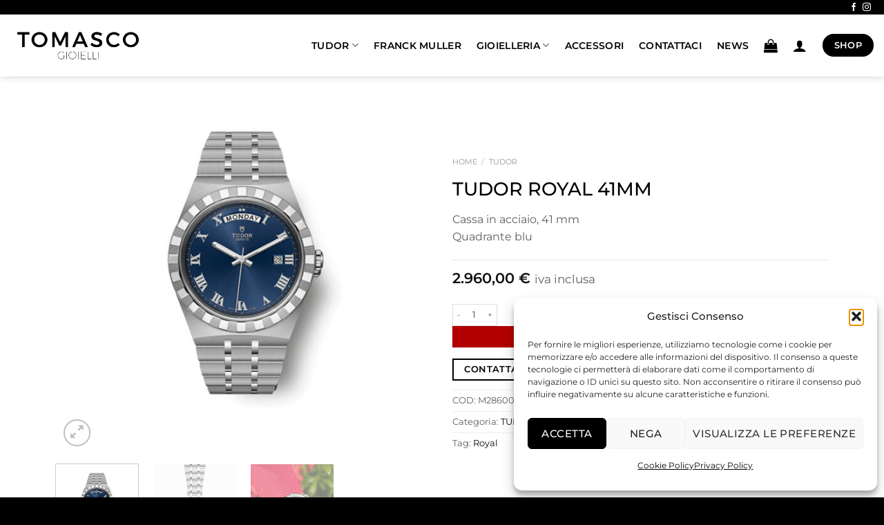

--- FILE ---
content_type: text/html; charset=UTF-8
request_url: https://tomascogioielli.it/prodotto/tudor-royal-m28600-0005/
body_size: 35711
content:
<!DOCTYPE html>
<html lang="it-IT" class="loading-site no-js">
<head>
	<meta charset="UTF-8" />
	<link rel="profile" href="http://gmpg.org/xfn/11" />
	<link rel="pingback" href="https://tomascogioielli.it/xmlrpc.php" />

	<script>(function(html){html.className = html.className.replace(/\bno-js\b/,'js')})(document.documentElement);</script>
<meta name='robots' content='index, follow, max-image-preview:large, max-snippet:-1, max-video-preview:-1' />
	<style>img:is([sizes="auto" i], [sizes^="auto," i]) { contain-intrinsic-size: 3000px 1500px }</style>
	<meta name="viewport" content="width=device-width, initial-scale=1" />
	<!-- This site is optimized with the Yoast SEO plugin v26.3 - https://yoast.com/wordpress/plugins/seo/ -->
	<title>TUDOR ROYAL 41mm - Tomasco Gioielli</title>
	<meta name="description" content="TUDOR ROYAL - Cassa in acciaio, 41 mm - Quadrante blu" />
	<link rel="canonical" href="https://tomascogioielli.it/prodotto/tudor-royal-m28600-0005/" />
	<meta property="og:locale" content="it_IT" />
	<meta property="og:type" content="article" />
	<meta property="og:title" content="TUDOR ROYAL 41mm - Tomasco Gioielli" />
	<meta property="og:description" content="TUDOR ROYAL - Cassa in acciaio, 41 mm - Quadrante blu" />
	<meta property="og:url" content="https://tomascogioielli.it/prodotto/tudor-royal-m28600-0005/" />
	<meta property="og:site_name" content="Tomasco Gioielli" />
	<meta property="article:publisher" content="https://www.facebook.com/TomascoGioielli" />
	<meta property="article:modified_time" content="2026-01-02T10:19:40+00:00" />
	<meta property="og:image" content="https://tomascogioielli.it/wp-content/uploads/2023/09/M28600-0005.jpg" />
	<meta property="og:image:width" content="900" />
	<meta property="og:image:height" content="900" />
	<meta property="og:image:type" content="image/jpeg" />
	<meta name="twitter:card" content="summary_large_image" />
	<meta name="twitter:label1" content="Tempo di lettura stimato" />
	<meta name="twitter:data1" content="2 minuti" />
	<script type="application/ld+json" class="yoast-schema-graph">{"@context":"https://schema.org","@graph":[{"@type":"WebPage","@id":"https://tomascogioielli.it/prodotto/tudor-royal-m28600-0005/","url":"https://tomascogioielli.it/prodotto/tudor-royal-m28600-0005/","name":"TUDOR ROYAL 41mm - Tomasco Gioielli","isPartOf":{"@id":"https://tomascogioielli.it/#website"},"primaryImageOfPage":{"@id":"https://tomascogioielli.it/prodotto/tudor-royal-m28600-0005/#primaryimage"},"image":{"@id":"https://tomascogioielli.it/prodotto/tudor-royal-m28600-0005/#primaryimage"},"thumbnailUrl":"https://tomascogioielli.it/wp-content/uploads/2023/09/M28600-0005.jpg","datePublished":"2023-03-29T08:25:59+00:00","dateModified":"2026-01-02T10:19:40+00:00","description":"TUDOR ROYAL - Cassa in acciaio, 41 mm - Quadrante blu","breadcrumb":{"@id":"https://tomascogioielli.it/prodotto/tudor-royal-m28600-0005/#breadcrumb"},"inLanguage":"it-IT","potentialAction":[{"@type":"ReadAction","target":["https://tomascogioielli.it/prodotto/tudor-royal-m28600-0005/"]}]},{"@type":"ImageObject","inLanguage":"it-IT","@id":"https://tomascogioielli.it/prodotto/tudor-royal-m28600-0005/#primaryimage","url":"https://tomascogioielli.it/wp-content/uploads/2023/09/M28600-0005.jpg","contentUrl":"https://tomascogioielli.it/wp-content/uploads/2023/09/M28600-0005.jpg","width":900,"height":900},{"@type":"BreadcrumbList","@id":"https://tomascogioielli.it/prodotto/tudor-royal-m28600-0005/#breadcrumb","itemListElement":[{"@type":"ListItem","position":1,"name":"Home","item":"https://tomascogioielli.it/"},{"@type":"ListItem","position":2,"name":"Shop","item":"https://tomascogioielli.it/negozio/"},{"@type":"ListItem","position":3,"name":"TUDOR ROYAL 41mm"}]},{"@type":"WebSite","@id":"https://tomascogioielli.it/#website","url":"https://tomascogioielli.it/","name":"TOMASCO GIOIELLI","description":"Rivenditore Autorizzato Rolex e Tudor a Potenza","publisher":{"@id":"https://tomascogioielli.it/#organization"},"potentialAction":[{"@type":"SearchAction","target":{"@type":"EntryPoint","urlTemplate":"https://tomascogioielli.it/?s={search_term_string}"},"query-input":{"@type":"PropertyValueSpecification","valueRequired":true,"valueName":"search_term_string"}}],"inLanguage":"it-IT"},{"@type":"Organization","@id":"https://tomascogioielli.it/#organization","name":"Tomasco Gioielli","url":"https://tomascogioielli.it/","logo":{"@type":"ImageObject","inLanguage":"it-IT","@id":"https://tomascogioielli.it/#/schema/logo/image/","url":"https://tomascogioielli.it/wp-content/uploads/2018/12/tomasco_logo-1.png","contentUrl":"https://tomascogioielli.it/wp-content/uploads/2018/12/tomasco_logo-1.png","width":340,"height":156,"caption":"Tomasco Gioielli"},"image":{"@id":"https://tomascogioielli.it/#/schema/logo/image/"},"sameAs":["https://www.facebook.com/TomascoGioielli","https://www.instagram.com/tomasco_gioielli"]}]}</script>
	<!-- / Yoast SEO plugin. -->


<link rel='dns-prefetch' href='//www.googletagmanager.com' />
<link rel='prefetch' href='https://tomascogioielli.it/wp-content/themes/flatsome/assets/js/flatsome.js?ver=8e60d746741250b4dd4e' />
<link rel='prefetch' href='https://tomascogioielli.it/wp-content/themes/flatsome/assets/js/chunk.slider.js?ver=3.19.6' />
<link rel='prefetch' href='https://tomascogioielli.it/wp-content/themes/flatsome/assets/js/chunk.popups.js?ver=3.19.6' />
<link rel='prefetch' href='https://tomascogioielli.it/wp-content/themes/flatsome/assets/js/chunk.tooltips.js?ver=3.19.6' />
<link rel='prefetch' href='https://tomascogioielli.it/wp-content/themes/flatsome/assets/js/woocommerce.js?ver=dd6035ce106022a74757' />
<link rel="alternate" type="application/rss+xml" title="Tomasco Gioielli &raquo; Feed" href="https://tomascogioielli.it/feed/" />
<script type="text/javascript">
/* <![CDATA[ */
window._wpemojiSettings = {"baseUrl":"https:\/\/s.w.org\/images\/core\/emoji\/16.0.1\/72x72\/","ext":".png","svgUrl":"https:\/\/s.w.org\/images\/core\/emoji\/16.0.1\/svg\/","svgExt":".svg","source":{"concatemoji":"https:\/\/tomascogioielli.it\/wp-includes\/js\/wp-emoji-release.min.js?ver=6.8.3"}};
/*! This file is auto-generated */
!function(s,n){var o,i,e;function c(e){try{var t={supportTests:e,timestamp:(new Date).valueOf()};sessionStorage.setItem(o,JSON.stringify(t))}catch(e){}}function p(e,t,n){e.clearRect(0,0,e.canvas.width,e.canvas.height),e.fillText(t,0,0);var t=new Uint32Array(e.getImageData(0,0,e.canvas.width,e.canvas.height).data),a=(e.clearRect(0,0,e.canvas.width,e.canvas.height),e.fillText(n,0,0),new Uint32Array(e.getImageData(0,0,e.canvas.width,e.canvas.height).data));return t.every(function(e,t){return e===a[t]})}function u(e,t){e.clearRect(0,0,e.canvas.width,e.canvas.height),e.fillText(t,0,0);for(var n=e.getImageData(16,16,1,1),a=0;a<n.data.length;a++)if(0!==n.data[a])return!1;return!0}function f(e,t,n,a){switch(t){case"flag":return n(e,"\ud83c\udff3\ufe0f\u200d\u26a7\ufe0f","\ud83c\udff3\ufe0f\u200b\u26a7\ufe0f")?!1:!n(e,"\ud83c\udde8\ud83c\uddf6","\ud83c\udde8\u200b\ud83c\uddf6")&&!n(e,"\ud83c\udff4\udb40\udc67\udb40\udc62\udb40\udc65\udb40\udc6e\udb40\udc67\udb40\udc7f","\ud83c\udff4\u200b\udb40\udc67\u200b\udb40\udc62\u200b\udb40\udc65\u200b\udb40\udc6e\u200b\udb40\udc67\u200b\udb40\udc7f");case"emoji":return!a(e,"\ud83e\udedf")}return!1}function g(e,t,n,a){var r="undefined"!=typeof WorkerGlobalScope&&self instanceof WorkerGlobalScope?new OffscreenCanvas(300,150):s.createElement("canvas"),o=r.getContext("2d",{willReadFrequently:!0}),i=(o.textBaseline="top",o.font="600 32px Arial",{});return e.forEach(function(e){i[e]=t(o,e,n,a)}),i}function t(e){var t=s.createElement("script");t.src=e,t.defer=!0,s.head.appendChild(t)}"undefined"!=typeof Promise&&(o="wpEmojiSettingsSupports",i=["flag","emoji"],n.supports={everything:!0,everythingExceptFlag:!0},e=new Promise(function(e){s.addEventListener("DOMContentLoaded",e,{once:!0})}),new Promise(function(t){var n=function(){try{var e=JSON.parse(sessionStorage.getItem(o));if("object"==typeof e&&"number"==typeof e.timestamp&&(new Date).valueOf()<e.timestamp+604800&&"object"==typeof e.supportTests)return e.supportTests}catch(e){}return null}();if(!n){if("undefined"!=typeof Worker&&"undefined"!=typeof OffscreenCanvas&&"undefined"!=typeof URL&&URL.createObjectURL&&"undefined"!=typeof Blob)try{var e="postMessage("+g.toString()+"("+[JSON.stringify(i),f.toString(),p.toString(),u.toString()].join(",")+"));",a=new Blob([e],{type:"text/javascript"}),r=new Worker(URL.createObjectURL(a),{name:"wpTestEmojiSupports"});return void(r.onmessage=function(e){c(n=e.data),r.terminate(),t(n)})}catch(e){}c(n=g(i,f,p,u))}t(n)}).then(function(e){for(var t in e)n.supports[t]=e[t],n.supports.everything=n.supports.everything&&n.supports[t],"flag"!==t&&(n.supports.everythingExceptFlag=n.supports.everythingExceptFlag&&n.supports[t]);n.supports.everythingExceptFlag=n.supports.everythingExceptFlag&&!n.supports.flag,n.DOMReady=!1,n.readyCallback=function(){n.DOMReady=!0}}).then(function(){return e}).then(function(){var e;n.supports.everything||(n.readyCallback(),(e=n.source||{}).concatemoji?t(e.concatemoji):e.wpemoji&&e.twemoji&&(t(e.twemoji),t(e.wpemoji)))}))}((window,document),window._wpemojiSettings);
/* ]]> */
</script>
<style id='wp-emoji-styles-inline-css' type='text/css'>

	img.wp-smiley, img.emoji {
		display: inline !important;
		border: none !important;
		box-shadow: none !important;
		height: 1em !important;
		width: 1em !important;
		margin: 0 0.07em !important;
		vertical-align: -0.1em !important;
		background: none !important;
		padding: 0 !important;
	}
</style>
<style id='wp-block-library-inline-css' type='text/css'>
:root{--wp-admin-theme-color:#007cba;--wp-admin-theme-color--rgb:0,124,186;--wp-admin-theme-color-darker-10:#006ba1;--wp-admin-theme-color-darker-10--rgb:0,107,161;--wp-admin-theme-color-darker-20:#005a87;--wp-admin-theme-color-darker-20--rgb:0,90,135;--wp-admin-border-width-focus:2px;--wp-block-synced-color:#7a00df;--wp-block-synced-color--rgb:122,0,223;--wp-bound-block-color:var(--wp-block-synced-color)}@media (min-resolution:192dpi){:root{--wp-admin-border-width-focus:1.5px}}.wp-element-button{cursor:pointer}:root{--wp--preset--font-size--normal:16px;--wp--preset--font-size--huge:42px}:root .has-very-light-gray-background-color{background-color:#eee}:root .has-very-dark-gray-background-color{background-color:#313131}:root .has-very-light-gray-color{color:#eee}:root .has-very-dark-gray-color{color:#313131}:root .has-vivid-green-cyan-to-vivid-cyan-blue-gradient-background{background:linear-gradient(135deg,#00d084,#0693e3)}:root .has-purple-crush-gradient-background{background:linear-gradient(135deg,#34e2e4,#4721fb 50%,#ab1dfe)}:root .has-hazy-dawn-gradient-background{background:linear-gradient(135deg,#faaca8,#dad0ec)}:root .has-subdued-olive-gradient-background{background:linear-gradient(135deg,#fafae1,#67a671)}:root .has-atomic-cream-gradient-background{background:linear-gradient(135deg,#fdd79a,#004a59)}:root .has-nightshade-gradient-background{background:linear-gradient(135deg,#330968,#31cdcf)}:root .has-midnight-gradient-background{background:linear-gradient(135deg,#020381,#2874fc)}.has-regular-font-size{font-size:1em}.has-larger-font-size{font-size:2.625em}.has-normal-font-size{font-size:var(--wp--preset--font-size--normal)}.has-huge-font-size{font-size:var(--wp--preset--font-size--huge)}.has-text-align-center{text-align:center}.has-text-align-left{text-align:left}.has-text-align-right{text-align:right}#end-resizable-editor-section{display:none}.aligncenter{clear:both}.items-justified-left{justify-content:flex-start}.items-justified-center{justify-content:center}.items-justified-right{justify-content:flex-end}.items-justified-space-between{justify-content:space-between}.screen-reader-text{border:0;clip-path:inset(50%);height:1px;margin:-1px;overflow:hidden;padding:0;position:absolute;width:1px;word-wrap:normal!important}.screen-reader-text:focus{background-color:#ddd;clip-path:none;color:#444;display:block;font-size:1em;height:auto;left:5px;line-height:normal;padding:15px 23px 14px;text-decoration:none;top:5px;width:auto;z-index:100000}html :where(.has-border-color){border-style:solid}html :where([style*=border-top-color]){border-top-style:solid}html :where([style*=border-right-color]){border-right-style:solid}html :where([style*=border-bottom-color]){border-bottom-style:solid}html :where([style*=border-left-color]){border-left-style:solid}html :where([style*=border-width]){border-style:solid}html :where([style*=border-top-width]){border-top-style:solid}html :where([style*=border-right-width]){border-right-style:solid}html :where([style*=border-bottom-width]){border-bottom-style:solid}html :where([style*=border-left-width]){border-left-style:solid}html :where(img[class*=wp-image-]){height:auto;max-width:100%}:where(figure){margin:0 0 1em}html :where(.is-position-sticky){--wp-admin--admin-bar--position-offset:var(--wp-admin--admin-bar--height,0px)}@media screen and (max-width:600px){html :where(.is-position-sticky){--wp-admin--admin-bar--position-offset:0px}}
</style>
<link rel='stylesheet' id='contact-form-7-css' href='https://tomascogioielli.it/wp-content/plugins/contact-form-7/includes/css/styles.css?ver=6.1.3' type='text/css' media='all' />
<link rel='stylesheet' id='photoswipe-css' href='https://tomascogioielli.it/wp-content/plugins/woocommerce/assets/css/photoswipe/photoswipe.min.css?ver=9.9.3' type='text/css' media='all' />
<link rel='stylesheet' id='photoswipe-default-skin-css' href='https://tomascogioielli.it/wp-content/plugins/woocommerce/assets/css/photoswipe/default-skin/default-skin.min.css?ver=9.9.3' type='text/css' media='all' />
<style id='woocommerce-inline-inline-css' type='text/css'>
.woocommerce form .form-row .required { visibility: visible; }
</style>
<link rel='stylesheet' id='cmplz-general-css' href='https://tomascogioielli.it/wp-content/plugins/complianz-gdpr/assets/css/cookieblocker.min.css?ver=1763125542' type='text/css' media='all' />
<link rel='stylesheet' id='brands-styles-css' href='https://tomascogioielli.it/wp-content/plugins/woocommerce/assets/css/brands.css?ver=9.9.3' type='text/css' media='all' />
<link rel='stylesheet' id='wc_stripe_express_checkout_style-css' href='https://tomascogioielli.it/wp-content/plugins/woocommerce-gateway-stripe/build/express-checkout.css?ver=2bec0c7b5a831a62b06b' type='text/css' media='all' />
<link rel='stylesheet' id='animate-css' href='https://tomascogioielli.it/wp-content/plugins/enjoy-instagram-instagram-responsive-images-gallery-and-carousel/assets/css/animate.min.css?ver=6.2.2' type='text/css' media='all' />
<link rel='stylesheet' id='ei-carousel-css' href='https://tomascogioielli.it/wp-content/plugins/enjoy-instagram-instagram-responsive-images-gallery-and-carousel/assets/css/swiper-bundle.min.css?ver=6.2.2' type='text/css' media='all' />
<link rel='stylesheet' id='ei-carousel-theme-css' href='https://tomascogioielli.it/wp-content/plugins/enjoy-instagram-instagram-responsive-images-gallery-and-carousel/assets/css/carousel-theme.css?ver=6.2.2' type='text/css' media='all' />
<link rel='stylesheet' id='ei-polaroid-carousel-theme-css' href='https://tomascogioielli.it/wp-content/plugins/enjoy-instagram-instagram-responsive-images-gallery-and-carousel/assets/css/polaroid_carousel.css?ver=6.2.2' type='text/css' media='all' />
<link rel='stylesheet' id='ei-showcase-carousel-theme-css' href='https://tomascogioielli.it/wp-content/plugins/enjoy-instagram-instagram-responsive-images-gallery-and-carousel/assets/css/showcase_carousel.css?ver=6.2.2' type='text/css' media='all' />
<link rel='stylesheet' id='fancybox_css-css' href='https://tomascogioielli.it/wp-content/plugins/enjoy-instagram-instagram-responsive-images-gallery-and-carousel/assets/css/jquery.fancybox.min.css?ver=6.2.2' type='text/css' media='all' />
<link rel='stylesheet' id='grid_fallback-css' href='https://tomascogioielli.it/wp-content/plugins/enjoy-instagram-instagram-responsive-images-gallery-and-carousel/assets/css/grid_fallback.min.css?ver=6.2.2' type='text/css' media='all' />
<link rel='stylesheet' id='grid_style-css' href='https://tomascogioielli.it/wp-content/plugins/enjoy-instagram-instagram-responsive-images-gallery-and-carousel/assets/css/grid_style.min.css?ver=6.2.2' type='text/css' media='all' />
<link rel='stylesheet' id='enjoy_instagramm_css-css' href='https://tomascogioielli.it/wp-content/plugins/enjoy-instagram-instagram-responsive-images-gallery-and-carousel/assets/css/enjoy-instagram.css?ver=6.2.2' type='text/css' media='all' />
<link rel='stylesheet' id='flatsome-main-css' href='https://tomascogioielli.it/wp-content/themes/flatsome/assets/css/flatsome.css?ver=3.19.6' type='text/css' media='all' />
<style id='flatsome-main-inline-css' type='text/css'>
@font-face {
				font-family: "fl-icons";
				font-display: block;
				src: url(https://tomascogioielli.it/wp-content/themes/flatsome/assets/css/icons/fl-icons.eot?v=3.19.6);
				src:
					url(https://tomascogioielli.it/wp-content/themes/flatsome/assets/css/icons/fl-icons.eot#iefix?v=3.19.6) format("embedded-opentype"),
					url(https://tomascogioielli.it/wp-content/themes/flatsome/assets/css/icons/fl-icons.woff2?v=3.19.6) format("woff2"),
					url(https://tomascogioielli.it/wp-content/themes/flatsome/assets/css/icons/fl-icons.ttf?v=3.19.6) format("truetype"),
					url(https://tomascogioielli.it/wp-content/themes/flatsome/assets/css/icons/fl-icons.woff?v=3.19.6) format("woff"),
					url(https://tomascogioielli.it/wp-content/themes/flatsome/assets/css/icons/fl-icons.svg?v=3.19.6#fl-icons) format("svg");
			}
</style>
<link rel='stylesheet' id='flatsome-shop-css' href='https://tomascogioielli.it/wp-content/themes/flatsome/assets/css/flatsome-shop.css?ver=3.19.6' type='text/css' media='all' />
<link rel='stylesheet' id='flatsome-style-css' href='https://tomascogioielli.it/wp-content/themes/flatsome/style.css?ver=3.19.6' type='text/css' media='all' />
<script type="text/javascript" src="https://tomascogioielli.it/wp-includes/js/jquery/jquery.min.js?ver=3.7.1" id="jquery-core-js"></script>
<script type="text/javascript" src="https://tomascogioielli.it/wp-includes/js/jquery/jquery-migrate.min.js?ver=3.4.1" id="jquery-migrate-js"></script>
<script type="text/javascript" src="https://tomascogioielli.it/wp-content/plugins/woocommerce/assets/js/jquery-blockui/jquery.blockUI.min.js?ver=2.7.0-wc.9.9.3" id="jquery-blockui-js" data-wp-strategy="defer"></script>
<script type="text/javascript" id="wc-add-to-cart-js-extra">
/* <![CDATA[ */
var wc_add_to_cart_params = {"ajax_url":"\/wp-admin\/admin-ajax.php","wc_ajax_url":"\/?wc-ajax=%%endpoint%%","i18n_view_cart":"Visualizza carrello","cart_url":"https:\/\/tomascogioielli.it\/carrello\/","is_cart":"","cart_redirect_after_add":"no"};
/* ]]> */
</script>
<script type="text/javascript" src="https://tomascogioielli.it/wp-content/plugins/woocommerce/assets/js/frontend/add-to-cart.min.js?ver=9.9.3" id="wc-add-to-cart-js" defer="defer" data-wp-strategy="defer"></script>
<script type="text/javascript" src="https://tomascogioielli.it/wp-content/plugins/woocommerce/assets/js/photoswipe/photoswipe.min.js?ver=4.1.1-wc.9.9.3" id="photoswipe-js" defer="defer" data-wp-strategy="defer"></script>
<script type="text/javascript" src="https://tomascogioielli.it/wp-content/plugins/woocommerce/assets/js/photoswipe/photoswipe-ui-default.min.js?ver=4.1.1-wc.9.9.3" id="photoswipe-ui-default-js" defer="defer" data-wp-strategy="defer"></script>
<script type="text/javascript" id="wc-single-product-js-extra">
/* <![CDATA[ */
var wc_single_product_params = {"i18n_required_rating_text":"Seleziona una valutazione","i18n_rating_options":["1 stella su 5","2 stelle su 5","3 stelle su 5","4 stelle su 5","5 stelle su 5"],"i18n_product_gallery_trigger_text":"Visualizza la galleria di immagini a schermo intero","review_rating_required":"yes","flexslider":{"rtl":false,"animation":"slide","smoothHeight":true,"directionNav":false,"controlNav":"thumbnails","slideshow":false,"animationSpeed":500,"animationLoop":false,"allowOneSlide":false},"zoom_enabled":"","zoom_options":[],"photoswipe_enabled":"1","photoswipe_options":{"shareEl":false,"closeOnScroll":false,"history":false,"hideAnimationDuration":0,"showAnimationDuration":0},"flexslider_enabled":""};
/* ]]> */
</script>
<script type="text/javascript" src="https://tomascogioielli.it/wp-content/plugins/woocommerce/assets/js/frontend/single-product.min.js?ver=9.9.3" id="wc-single-product-js" defer="defer" data-wp-strategy="defer"></script>
<script type="text/javascript" src="https://tomascogioielli.it/wp-content/plugins/woocommerce/assets/js/js-cookie/js.cookie.min.js?ver=2.1.4-wc.9.9.3" id="js-cookie-js" data-wp-strategy="defer"></script>
<script type="text/javascript" src="https://tomascogioielli.it/wp-content/plugins/enjoy-instagram-instagram-responsive-images-gallery-and-carousel/assets/js/swiper-bundle.min.js?ver=6.2.2" id="ei-carousel-js"></script>
<script type="text/javascript" src="https://tomascogioielli.it/wp-content/plugins/enjoy-instagram-instagram-responsive-images-gallery-and-carousel/assets/js/jquery.fancybox.min.js?ver=6.2.2" id="fancybox-js"></script>
<script type="text/javascript" src="https://tomascogioielli.it/wp-content/plugins/enjoy-instagram-instagram-responsive-images-gallery-and-carousel/assets/js/modernizr.custom.26633.min.js?ver=6.2.2" id="modernizr.custom.26633-js"></script>
<script type="text/javascript" id="gridrotator-js-extra">
/* <![CDATA[ */
var GridRotator = {"assetsUrl":"https:\/\/tomascogioielli.it\/wp-content\/plugins\/enjoy-instagram-instagram-responsive-images-gallery-and-carousel\/assets"};
/* ]]> */
</script>
<script type="text/javascript" src="https://tomascogioielli.it/wp-content/plugins/enjoy-instagram-instagram-responsive-images-gallery-and-carousel/assets/js/jquery.gridrotator.min.js?ver=6.2.2" id="gridrotator-js"></script>
<script type="text/javascript" src="https://tomascogioielli.it/wp-content/plugins/enjoy-instagram-instagram-responsive-images-gallery-and-carousel/assets/js/ios-orientationchange-fix.min.js?ver=6.2.2" id="orientationchange-js"></script>
<script type="text/javascript" src="https://tomascogioielli.it/wp-content/plugins/enjoy-instagram-instagram-responsive-images-gallery-and-carousel/assets/js/modernizr.min.js?ver=6.2.2" id="modernizer-js"></script>
<script type="text/javascript" src="https://tomascogioielli.it/wp-content/plugins/enjoy-instagram-instagram-responsive-images-gallery-and-carousel/assets/js/classie.min.js?ver=6.2.2" id="classie-js"></script>

<!-- Snippet del tag Google (gtag.js) aggiunto da Site Kit -->
<!-- Snippet Google Analytics aggiunto da Site Kit -->
<script type="text/javascript" src="https://www.googletagmanager.com/gtag/js?id=GT-MBH3ZJH2" id="google_gtagjs-js" async></script>
<script type="text/javascript" id="google_gtagjs-js-after">
/* <![CDATA[ */
window.dataLayer = window.dataLayer || [];function gtag(){dataLayer.push(arguments);}
gtag("set","linker",{"domains":["tomascogioielli.it"]});
gtag("js", new Date());
gtag("set", "developer_id.dZTNiMT", true);
gtag("config", "GT-MBH3ZJH2");
/* ]]> */
</script>
<link rel="https://api.w.org/" href="https://tomascogioielli.it/wp-json/" /><link rel="alternate" title="JSON" type="application/json" href="https://tomascogioielli.it/wp-json/wp/v2/product/2894" /><link rel="EditURI" type="application/rsd+xml" title="RSD" href="https://tomascogioielli.it/xmlrpc.php?rsd" />
<meta name="generator" content="WordPress 6.8.3" />
<meta name="generator" content="WooCommerce 9.9.3" />
<link rel='shortlink' href='https://tomascogioielli.it/?p=2894' />
<link rel="alternate" title="oEmbed (JSON)" type="application/json+oembed" href="https://tomascogioielli.it/wp-json/oembed/1.0/embed?url=https%3A%2F%2Ftomascogioielli.it%2Fprodotto%2Ftudor-royal-m28600-0005%2F" />
<link rel="alternate" title="oEmbed (XML)" type="text/xml+oembed" href="https://tomascogioielli.it/wp-json/oembed/1.0/embed?url=https%3A%2F%2Ftomascogioielli.it%2Fprodotto%2Ftudor-royal-m28600-0005%2F&#038;format=xml" />
<meta name="generator" content="Site Kit by Google 1.170.0" />			<style>.cmplz-hidden {
					display: none !important;
				}</style>		<script type="text/javascript">
			//Grid displaying after loading of images
			function display_grid() {
				jQuery('[id^="ei-grid-loading-"]').hide();
				jQuery('[id^="ei-grid-list-"]').show();
			}

			window.onload = display_grid;

			jQuery(function () {
				jQuery(document).on('click', '.fancybox-caption__body', function () {
					jQuery(this).toggleClass('full-caption')
				})
			});
		</script>
		<!-- Facebook Pixel Code -->
<script>
!function(f,b,e,v,n,t,s)
{if(f.fbq)return;n=f.fbq=function(){n.callMethod?
n.callMethod.apply(n,arguments):n.queue.push(arguments)};
if(!f._fbq)f._fbq=n;n.push=n;n.loaded=!0;n.version='2.0';
n.queue=[];t=b.createElement(e);t.async=!0;
t.src=v;s=b.getElementsByTagName(e)[0];
s.parentNode.insertBefore(t,s)}(window,document,'script',
'https://connect.facebook.net/en_US/fbevents.js');
 fbq('init', '1619813326067181'); 
fbq('track', 'PageView');
fbq('track', 'Purchase', {value: 0.00, currency: 'USD'});
fbq('track', 'InitiateCheckout');
fbq('track', 'AddToCart');
</script>
<noscript>
 <img height="1" width="1" 
src="https://www.facebook.com/tr?id=1619813326067181&ev=PageView
&noscript=1"/>
</noscript>
<!-- End Facebook Pixel Code -->	<noscript><style>.woocommerce-product-gallery{ opacity: 1 !important; }</style></noscript>
	<link rel="icon" href="https://tomascogioielli.it/wp-content/uploads/2018/12/cropped-tomasco_logo-1-32x32.png" sizes="32x32" />
<link rel="icon" href="https://tomascogioielli.it/wp-content/uploads/2018/12/cropped-tomasco_logo-1-192x192.png" sizes="192x192" />
<link rel="apple-touch-icon" href="https://tomascogioielli.it/wp-content/uploads/2018/12/cropped-tomasco_logo-1-180x180.png" />
<meta name="msapplication-TileImage" content="https://tomascogioielli.it/wp-content/uploads/2018/12/cropped-tomasco_logo-1-270x270.png" />
<style id="custom-css" type="text/css">:root {--primary-color: #127749;--fs-color-primary: #127749;--fs-color-secondary: #000000;--fs-color-success: #7a9c59;--fs-color-alert: #b20000;--fs-experimental-link-color: #0a0a0a;--fs-experimental-link-color-hover: #127749;}.tooltipster-base {--tooltip-color: #fff;--tooltip-bg-color: #000;}.off-canvas-right .mfp-content, .off-canvas-left .mfp-content {--drawer-width: 300px;}.off-canvas .mfp-content.off-canvas-cart {--drawer-width: 360px;}.container-width, .full-width .ubermenu-nav, .container, .row{max-width: 1150px}.row.row-collapse{max-width: 1120px}.row.row-small{max-width: 1142.5px}.row.row-large{max-width: 1180px}.header-main{height: 90px}#logo img{max-height: 90px}#logo{width:200px;}.header-top{min-height: 20px}.transparent .header-main{height: 90px}.transparent #logo img{max-height: 90px}.has-transparent + .page-title:first-of-type,.has-transparent + #main > .page-title,.has-transparent + #main > div > .page-title,.has-transparent + #main .page-header-wrapper:first-of-type .page-title{padding-top: 120px;}.header.show-on-scroll,.stuck .header-main{height:108px!important}.stuck #logo img{max-height: 108px!important}.header-bg-color {background-color: #ffffff}.header-bottom {background-color: #f1f1f1}.top-bar-nav > li > a{line-height: 16px }.header-main .nav > li > a{line-height: 16px }.stuck .header-main .nav > li > a{line-height: 50px }@media (max-width: 549px) {.header-main{height: 80px}#logo img{max-height: 80px}}.nav-dropdown{font-size:76%}.header-top{background-color:#000000!important;}body{color: #5e5e5e}h1,h2,h3,h4,h5,h6,.heading-font{color: #000000;}body{font-size: 100%;}@media screen and (max-width: 549px){body{font-size: 100%;}}body{font-family: Montserrat, sans-serif;}body {font-weight: 400;font-style: normal;}.nav > li > a {font-family: Montserrat, sans-serif;}.mobile-sidebar-levels-2 .nav > li > ul > li > a {font-family: Montserrat, sans-serif;}.nav > li > a,.mobile-sidebar-levels-2 .nav > li > ul > li > a {font-weight: 600;font-style: normal;}h1,h2,h3,h4,h5,h6,.heading-font, .off-canvas-center .nav-sidebar.nav-vertical > li > a{font-family: Montserrat, sans-serif;}h1,h2,h3,h4,h5,h6,.heading-font,.banner h1,.banner h2 {font-weight: 500;font-style: normal;}.alt-font{font-family: "Dancing Script", sans-serif;}.alt-font {font-weight: 400!important;font-style: normal!important;}.header:not(.transparent) .top-bar-nav > li > a {color: #ffffff;}.header:not(.transparent) .header-nav-main.nav > li > a {color: #000000;}.header:not(.transparent) .header-nav-main.nav > li > a:hover,.header:not(.transparent) .header-nav-main.nav > li.active > a,.header:not(.transparent) .header-nav-main.nav > li.current > a,.header:not(.transparent) .header-nav-main.nav > li > a.active,.header:not(.transparent) .header-nav-main.nav > li > a.current{color: #515151;}.header-nav-main.nav-line-bottom > li > a:before,.header-nav-main.nav-line-grow > li > a:before,.header-nav-main.nav-line > li > a:before,.header-nav-main.nav-box > li > a:hover,.header-nav-main.nav-box > li.active > a,.header-nav-main.nav-pills > li > a:hover,.header-nav-main.nav-pills > li.active > a{color:#FFF!important;background-color: #515151;}.current .breadcrumb-step, [data-icon-label]:after, .button#place_order,.button.checkout,.checkout-button,.single_add_to_cart_button.button, .sticky-add-to-cart-select-options-button{background-color: #b20000!important }.badge-inner.new-bubble{background-color: #b20000}.price del, .product_list_widget del, del .woocommerce-Price-amount { color: #000000; }.shop-page-title.featured-title .title-bg{background-image: url(https://tomascogioielli.it/wp-content/uploads/2023/01/IMG_9941-scaled.jpeg);}.shop-page-title.featured-title .title-bg{ background-image: url(https://tomascogioielli.it/wp-content/uploads/2023/09/M28600-0005.jpg)!important;}@media screen and (min-width: 550px){.products .box-vertical .box-image{min-width: 600px!important;width: 600px!important;}}.header-main .social-icons,.header-main .cart-icon strong,.header-main .menu-title,.header-main .header-button > .button.is-outline,.header-main .nav > li > a > i:not(.icon-angle-down){color: #000000!important;}.header-main .header-button > .button.is-outline,.header-main .cart-icon strong:after,.header-main .cart-icon strong{border-color: #000000!important;}.header-main .header-button > .button:not(.is-outline){background-color: #000000!important;}.header-main .current-dropdown .cart-icon strong,.header-main .header-button > .button:hover,.header-main .header-button > .button:hover i,.header-main .header-button > .button:hover span{color:#FFF!important;}.header-main .menu-title:hover,.header-main .social-icons a:hover,.header-main .header-button > .button.is-outline:hover,.header-main .nav > li > a:hover > i:not(.icon-angle-down){color: #515151!important;}.header-main .current-dropdown .cart-icon strong,.header-main .header-button > .button:hover{background-color: #515151!important;}.header-main .current-dropdown .cart-icon strong:after,.header-main .current-dropdown .cart-icon strong,.header-main .header-button > .button:hover{border-color: #515151!important;}.footer-1{background-color: #000000}.absolute-footer, html{background-color: #000000}.nav-vertical-fly-out > li + li {border-top-width: 1px; border-top-style: solid;}.label-new.menu-item > a:after{content:"Nuovo";}.label-hot.menu-item > a:after{content:"Popolare";}.label-sale.menu-item > a:after{content:"Offerta";}.label-popular.menu-item > a:after{content:"Popolare";}</style>		<style type="text/css" id="wp-custom-css">
			.box-image .out-of-stock-label {
    background: #fff;
    background: hsla(0,0%,100%,.9);
    color: #b20000;
    font-weight: 800;
	  font-size: 13px;
    left: 0;
    opacity: .9;
    padding: 7px;
    position: static;
    right: 0;
    text-align: center;
    text-transform: uppercase;
	display:none;
}

.out-of-stock-badge{color: #b20000;
    font-weight: 800;
	  font-size: 13.badge-inner.new-
	}		
.badge-inner.new-bubble {


}		</style>
		<style id="kirki-inline-styles">/* cyrillic-ext */
@font-face {
  font-family: 'Montserrat';
  font-style: normal;
  font-weight: 400;
  font-display: swap;
  src: url(https://tomascogioielli.it/wp-content/fonts/montserrat/JTUSjIg1_i6t8kCHKm459WRhyzbi.woff2) format('woff2');
  unicode-range: U+0460-052F, U+1C80-1C8A, U+20B4, U+2DE0-2DFF, U+A640-A69F, U+FE2E-FE2F;
}
/* cyrillic */
@font-face {
  font-family: 'Montserrat';
  font-style: normal;
  font-weight: 400;
  font-display: swap;
  src: url(https://tomascogioielli.it/wp-content/fonts/montserrat/JTUSjIg1_i6t8kCHKm459W1hyzbi.woff2) format('woff2');
  unicode-range: U+0301, U+0400-045F, U+0490-0491, U+04B0-04B1, U+2116;
}
/* vietnamese */
@font-face {
  font-family: 'Montserrat';
  font-style: normal;
  font-weight: 400;
  font-display: swap;
  src: url(https://tomascogioielli.it/wp-content/fonts/montserrat/JTUSjIg1_i6t8kCHKm459WZhyzbi.woff2) format('woff2');
  unicode-range: U+0102-0103, U+0110-0111, U+0128-0129, U+0168-0169, U+01A0-01A1, U+01AF-01B0, U+0300-0301, U+0303-0304, U+0308-0309, U+0323, U+0329, U+1EA0-1EF9, U+20AB;
}
/* latin-ext */
@font-face {
  font-family: 'Montserrat';
  font-style: normal;
  font-weight: 400;
  font-display: swap;
  src: url(https://tomascogioielli.it/wp-content/fonts/montserrat/JTUSjIg1_i6t8kCHKm459Wdhyzbi.woff2) format('woff2');
  unicode-range: U+0100-02BA, U+02BD-02C5, U+02C7-02CC, U+02CE-02D7, U+02DD-02FF, U+0304, U+0308, U+0329, U+1D00-1DBF, U+1E00-1E9F, U+1EF2-1EFF, U+2020, U+20A0-20AB, U+20AD-20C0, U+2113, U+2C60-2C7F, U+A720-A7FF;
}
/* latin */
@font-face {
  font-family: 'Montserrat';
  font-style: normal;
  font-weight: 400;
  font-display: swap;
  src: url(https://tomascogioielli.it/wp-content/fonts/montserrat/JTUSjIg1_i6t8kCHKm459Wlhyw.woff2) format('woff2');
  unicode-range: U+0000-00FF, U+0131, U+0152-0153, U+02BB-02BC, U+02C6, U+02DA, U+02DC, U+0304, U+0308, U+0329, U+2000-206F, U+20AC, U+2122, U+2191, U+2193, U+2212, U+2215, U+FEFF, U+FFFD;
}
/* cyrillic-ext */
@font-face {
  font-family: 'Montserrat';
  font-style: normal;
  font-weight: 500;
  font-display: swap;
  src: url(https://tomascogioielli.it/wp-content/fonts/montserrat/JTUSjIg1_i6t8kCHKm459WRhyzbi.woff2) format('woff2');
  unicode-range: U+0460-052F, U+1C80-1C8A, U+20B4, U+2DE0-2DFF, U+A640-A69F, U+FE2E-FE2F;
}
/* cyrillic */
@font-face {
  font-family: 'Montserrat';
  font-style: normal;
  font-weight: 500;
  font-display: swap;
  src: url(https://tomascogioielli.it/wp-content/fonts/montserrat/JTUSjIg1_i6t8kCHKm459W1hyzbi.woff2) format('woff2');
  unicode-range: U+0301, U+0400-045F, U+0490-0491, U+04B0-04B1, U+2116;
}
/* vietnamese */
@font-face {
  font-family: 'Montserrat';
  font-style: normal;
  font-weight: 500;
  font-display: swap;
  src: url(https://tomascogioielli.it/wp-content/fonts/montserrat/JTUSjIg1_i6t8kCHKm459WZhyzbi.woff2) format('woff2');
  unicode-range: U+0102-0103, U+0110-0111, U+0128-0129, U+0168-0169, U+01A0-01A1, U+01AF-01B0, U+0300-0301, U+0303-0304, U+0308-0309, U+0323, U+0329, U+1EA0-1EF9, U+20AB;
}
/* latin-ext */
@font-face {
  font-family: 'Montserrat';
  font-style: normal;
  font-weight: 500;
  font-display: swap;
  src: url(https://tomascogioielli.it/wp-content/fonts/montserrat/JTUSjIg1_i6t8kCHKm459Wdhyzbi.woff2) format('woff2');
  unicode-range: U+0100-02BA, U+02BD-02C5, U+02C7-02CC, U+02CE-02D7, U+02DD-02FF, U+0304, U+0308, U+0329, U+1D00-1DBF, U+1E00-1E9F, U+1EF2-1EFF, U+2020, U+20A0-20AB, U+20AD-20C0, U+2113, U+2C60-2C7F, U+A720-A7FF;
}
/* latin */
@font-face {
  font-family: 'Montserrat';
  font-style: normal;
  font-weight: 500;
  font-display: swap;
  src: url(https://tomascogioielli.it/wp-content/fonts/montserrat/JTUSjIg1_i6t8kCHKm459Wlhyw.woff2) format('woff2');
  unicode-range: U+0000-00FF, U+0131, U+0152-0153, U+02BB-02BC, U+02C6, U+02DA, U+02DC, U+0304, U+0308, U+0329, U+2000-206F, U+20AC, U+2122, U+2191, U+2193, U+2212, U+2215, U+FEFF, U+FFFD;
}
/* cyrillic-ext */
@font-face {
  font-family: 'Montserrat';
  font-style: normal;
  font-weight: 600;
  font-display: swap;
  src: url(https://tomascogioielli.it/wp-content/fonts/montserrat/JTUSjIg1_i6t8kCHKm459WRhyzbi.woff2) format('woff2');
  unicode-range: U+0460-052F, U+1C80-1C8A, U+20B4, U+2DE0-2DFF, U+A640-A69F, U+FE2E-FE2F;
}
/* cyrillic */
@font-face {
  font-family: 'Montserrat';
  font-style: normal;
  font-weight: 600;
  font-display: swap;
  src: url(https://tomascogioielli.it/wp-content/fonts/montserrat/JTUSjIg1_i6t8kCHKm459W1hyzbi.woff2) format('woff2');
  unicode-range: U+0301, U+0400-045F, U+0490-0491, U+04B0-04B1, U+2116;
}
/* vietnamese */
@font-face {
  font-family: 'Montserrat';
  font-style: normal;
  font-weight: 600;
  font-display: swap;
  src: url(https://tomascogioielli.it/wp-content/fonts/montserrat/JTUSjIg1_i6t8kCHKm459WZhyzbi.woff2) format('woff2');
  unicode-range: U+0102-0103, U+0110-0111, U+0128-0129, U+0168-0169, U+01A0-01A1, U+01AF-01B0, U+0300-0301, U+0303-0304, U+0308-0309, U+0323, U+0329, U+1EA0-1EF9, U+20AB;
}
/* latin-ext */
@font-face {
  font-family: 'Montserrat';
  font-style: normal;
  font-weight: 600;
  font-display: swap;
  src: url(https://tomascogioielli.it/wp-content/fonts/montserrat/JTUSjIg1_i6t8kCHKm459Wdhyzbi.woff2) format('woff2');
  unicode-range: U+0100-02BA, U+02BD-02C5, U+02C7-02CC, U+02CE-02D7, U+02DD-02FF, U+0304, U+0308, U+0329, U+1D00-1DBF, U+1E00-1E9F, U+1EF2-1EFF, U+2020, U+20A0-20AB, U+20AD-20C0, U+2113, U+2C60-2C7F, U+A720-A7FF;
}
/* latin */
@font-face {
  font-family: 'Montserrat';
  font-style: normal;
  font-weight: 600;
  font-display: swap;
  src: url(https://tomascogioielli.it/wp-content/fonts/montserrat/JTUSjIg1_i6t8kCHKm459Wlhyw.woff2) format('woff2');
  unicode-range: U+0000-00FF, U+0131, U+0152-0153, U+02BB-02BC, U+02C6, U+02DA, U+02DC, U+0304, U+0308, U+0329, U+2000-206F, U+20AC, U+2122, U+2191, U+2193, U+2212, U+2215, U+FEFF, U+FFFD;
}/* vietnamese */
@font-face {
  font-family: 'Dancing Script';
  font-style: normal;
  font-weight: 400;
  font-display: swap;
  src: url(https://tomascogioielli.it/wp-content/fonts/dancing-script/If2cXTr6YS-zF4S-kcSWSVi_sxjsohD9F50Ruu7BMSo3Rep8ltA.woff2) format('woff2');
  unicode-range: U+0102-0103, U+0110-0111, U+0128-0129, U+0168-0169, U+01A0-01A1, U+01AF-01B0, U+0300-0301, U+0303-0304, U+0308-0309, U+0323, U+0329, U+1EA0-1EF9, U+20AB;
}
/* latin-ext */
@font-face {
  font-family: 'Dancing Script';
  font-style: normal;
  font-weight: 400;
  font-display: swap;
  src: url(https://tomascogioielli.it/wp-content/fonts/dancing-script/If2cXTr6YS-zF4S-kcSWSVi_sxjsohD9F50Ruu7BMSo3ROp8ltA.woff2) format('woff2');
  unicode-range: U+0100-02BA, U+02BD-02C5, U+02C7-02CC, U+02CE-02D7, U+02DD-02FF, U+0304, U+0308, U+0329, U+1D00-1DBF, U+1E00-1E9F, U+1EF2-1EFF, U+2020, U+20A0-20AB, U+20AD-20C0, U+2113, U+2C60-2C7F, U+A720-A7FF;
}
/* latin */
@font-face {
  font-family: 'Dancing Script';
  font-style: normal;
  font-weight: 400;
  font-display: swap;
  src: url(https://tomascogioielli.it/wp-content/fonts/dancing-script/If2cXTr6YS-zF4S-kcSWSVi_sxjsohD9F50Ruu7BMSo3Sup8.woff2) format('woff2');
  unicode-range: U+0000-00FF, U+0131, U+0152-0153, U+02BB-02BC, U+02C6, U+02DA, U+02DC, U+0304, U+0308, U+0329, U+2000-206F, U+20AC, U+2122, U+2191, U+2193, U+2212, U+2215, U+FEFF, U+FFFD;
}</style></head>

<body class="wp-singular product-template-default single single-product postid-2894 wp-theme-flatsome theme-flatsome woocommerce woocommerce-page woocommerce-no-js header-shadow lightbox nav-dropdown-has-arrow nav-dropdown-has-shadow nav-dropdown-has-border mobile-submenu-toggle">


<a class="skip-link screen-reader-text" href="#main">Salta ai contenuti</a>

<div id="wrapper">

	
	<header id="header" class="header header-full-width has-sticky sticky-jump">
		<div class="header-wrapper">
			<div id="top-bar" class="header-top nav-dark hide-for-medium">
    <div class="flex-row container">
      <div class="flex-col hide-for-medium flex-left">
          <ul class="nav nav-left medium-nav-center nav-small  nav- nav-uppercase">
                        </ul>
      </div>

      <div class="flex-col hide-for-medium flex-center">
          <ul class="nav nav-center nav-small  nav- nav-uppercase">
                        </ul>
      </div>

      <div class="flex-col hide-for-medium flex-right">
         <ul class="nav top-bar-nav nav-right nav-small  nav- nav-uppercase">
              <li class="html header-social-icons ml-0">
	<div class="social-icons follow-icons" ><a href="https://www.facebook.com/TomascoGioielli" target="_blank" data-label="Facebook" class="icon plain facebook tooltip" title="Seguici su Facebook" aria-label="Seguici su Facebook" rel="noopener nofollow" ><i class="icon-facebook" ></i></a><a href="https://www.instagram.com/tomasco_gioielli" target="_blank" data-label="Instagram" class="icon plain instagram tooltip" title="Seguici su Instagram" aria-label="Seguici su Instagram" rel="noopener nofollow" ><i class="icon-instagram" ></i></a></div></li>
          </ul>
      </div>

      
    </div>
</div>
<div id="masthead" class="header-main ">
      <div class="header-inner flex-row container logo-left medium-logo-left" role="navigation">

          <!-- Logo -->
          <div id="logo" class="flex-col logo">
            
<!-- Header logo -->
<a href="https://tomascogioielli.it/" title="Tomasco Gioielli - Rivenditore Autorizzato Rolex e Tudor a Potenza" rel="home">
		<img width="340" height="156" src="https://tomascogioielli.it/wp-content/uploads/2018/12/tomasco_logo-1.png" class="header_logo header-logo" alt="Tomasco Gioielli"/><img  width="340" height="156" src="https://tomascogioielli.it/wp-content/uploads/2018/12/tomasco_logo-1.png" class="header-logo-dark" alt="Tomasco Gioielli"/></a>
          </div>

          <!-- Mobile Left Elements -->
          <div class="flex-col show-for-medium flex-left">
            <ul class="mobile-nav nav nav-left ">
                          </ul>
          </div>

          <!-- Left Elements -->
          <div class="flex-col hide-for-medium flex-left
            flex-grow">
            <ul class="header-nav header-nav-main nav nav-left  nav-line-bottom nav-size-medium nav-spacing-large nav-uppercase" >
                          </ul>
          </div>

          <!-- Right Elements -->
          <div class="flex-col hide-for-medium flex-right">
            <ul class="header-nav header-nav-main nav nav-right  nav-line-bottom nav-size-medium nav-spacing-large nav-uppercase">
              <li id="menu-item-711" class="menu-item menu-item-type-custom menu-item-object-custom menu-item-has-children menu-item-711 menu-item-design-default has-dropdown"><a title="TUDOR" href="#" class="nav-top-link" aria-expanded="false" aria-haspopup="menu">TUDOR<i class="icon-angle-down" ></i></a>
<ul class="sub-menu nav-dropdown nav-dropdown-default">
	<li id="menu-item-712" class="menu-item menu-item-type-post_type menu-item-object-page menu-item-712"><a title="IL MARCHIO" href="https://tomascogioielli.it/il-marchio/">IL MARCHIO</a></li>
	<li id="menu-item-713" class="menu-item menu-item-type-post_type menu-item-object-page menu-item-713"><a title="LA COLLEZIONE" href="https://tomascogioielli.it/la-collezione/">LA COLLEZIONE</a></li>
	<li id="menu-item-2300" class="menu-item menu-item-type-post_type menu-item-object-page menu-item-2300"><a title="Contatti Tudor" href="https://tomascogioielli.it/contatti-tudor/">CONTATTI</a></li>
</ul>
</li>
<li id="menu-item-1970" class="menu-item menu-item-type-post_type menu-item-object-page menu-item-1970 menu-item-design-default"><a title="Franck Muller" href="https://tomascogioielli.it/franck-muller/" class="nav-top-link">FRANCK MULLER</a></li>
<li id="menu-item-1432" class="menu-item menu-item-type-custom menu-item-object-custom menu-item-has-children menu-item-1432 menu-item-design-default has-dropdown"><a href="#" class="nav-top-link" aria-expanded="false" aria-haspopup="menu">GIOIELLERIA<i class="icon-angle-down" ></i></a>
<ul class="sub-menu nav-dropdown nav-dropdown-default">
	<li id="menu-item-3223" class="menu-item menu-item-type-post_type menu-item-object-page menu-item-3223"><a title="DAMIANI" href="https://tomascogioielli.it/damiani/">DAMIANI</a></li>
	<li id="menu-item-1468" class="menu-item menu-item-type-post_type menu-item-object-page menu-item-1468"><a title="CHANTECLER" href="https://tomascogioielli.it/chantecler/">CHANTECLER</a></li>
	<li id="menu-item-1609" class="menu-item menu-item-type-post_type menu-item-object-page menu-item-1609"><a title="POMELLATO" href="https://tomascogioielli.it/pomellato/">POMELLATO</a></li>
	<li id="menu-item-1527" class="menu-item menu-item-type-post_type menu-item-object-page menu-item-1527"><a title="DODO" href="https://tomascogioielli.it/dodo/">DODO</a></li>
	<li id="menu-item-1433" class="menu-item menu-item-type-post_type menu-item-object-page menu-item-1433"><a title="Giorgio Visconti" href="https://tomascogioielli.it/giorgio-visconti/">GIORGIO VISCONTI</a></li>
	<li id="menu-item-1566" class="menu-item menu-item-type-post_type menu-item-object-page menu-item-1566"><a title="LUCY G" href="https://tomascogioielli.it/lucy-g/">LUCY G</a></li>
	<li id="menu-item-1650" class="menu-item menu-item-type-post_type menu-item-object-page menu-item-1650"><a title="MARCO GERBELLA" href="https://tomascogioielli.it/marco-gerbella/">MARCO GERBELLA</a></li>
	<li id="menu-item-1868" class="menu-item menu-item-type-post_type menu-item-object-page menu-item-1868"><a title="Pasquale Bruni" href="https://tomascogioielli.it/pasquale-bruni/">PASQUALE BRUNI</a></li>
	<li id="menu-item-3364" class="menu-item menu-item-type-post_type menu-item-object-page menu-item-3364"><a title="Dada Arrigoni" href="https://tomascogioielli.it/dada-arrigoni/">DADA ARRIGONI</a></li>
</ul>
</li>
<li id="menu-item-2024" class="menu-item menu-item-type-post_type menu-item-object-page menu-item-2024 menu-item-design-default"><a title="Accessori" href="https://tomascogioielli.it/accessori/" class="nav-top-link">ACCESSORI</a></li>
<li id="menu-item-597" class="menu-item menu-item-type-post_type menu-item-object-page menu-item-597 menu-item-design-default"><a title="CONTATTACI" href="https://tomascogioielli.it/contattaci/" class="nav-top-link">CONTATTACI</a></li>
<li id="menu-item-3685" class="menu-item menu-item-type-taxonomy menu-item-object-category menu-item-3685 menu-item-design-default"><a href="https://tomascogioielli.it/category/news/" class="nav-top-link">NEWS</a></li>
<li class="cart-item has-icon">

<a href="https://tomascogioielli.it/carrello/" class="header-cart-link is-small" title="Carrello" >


    <i class="icon-shopping-bag"
    data-icon-label="0">
  </i>
  </a>


</li>

<li class="account-item has-icon" >

	<a href="https://tomascogioielli.it/mio-account/" class="nav-top-link nav-top-not-logged-in is-small is-small" title="Accedi" aria-label="Accedi" data-open="#login-form-popup" >
		<i class="icon-user" ></i>	</a>




</li>
<li class="html header-button-1">
	<div class="header-button">
		<a href="https://tomascogioielli.it/negozio" class="button secondary is-medium box-shadow-2-hover"  style="border-radius:99px;">
		<span>SHOP</span>
	</a>
	</div>
</li>
            </ul>
          </div>

          <!-- Mobile Right Elements -->
          <div class="flex-col show-for-medium flex-right">
            <ul class="mobile-nav nav nav-right ">
              <li class="cart-item has-icon">


		<a href="https://tomascogioielli.it/carrello/" class="header-cart-link is-small" title="Carrello" >

    <i class="icon-shopping-bag"
    data-icon-label="0">
  </i>
  </a>

</li>
<li class="header-divider"></li>
<li class="account-item has-icon">
		<a href="https://tomascogioielli.it/mio-account/" class="account-link-mobile is-small" title="Il mio account" aria-label="Il mio account" >
		<i class="icon-user" ></i>	</a>
	</li>
<li class="header-divider"></li><li class="nav-icon has-icon">
  		<a href="#" data-open="#main-menu" data-pos="left" data-bg="main-menu-overlay" data-color="" class="is-small" aria-label="Menu" aria-controls="main-menu" aria-expanded="false">

		  <i class="icon-menu" ></i>
		  		</a>
	</li>
            </ul>
          </div>

      </div>

            <div class="container"><div class="top-divider full-width"></div></div>
      </div>

<div class="header-bg-container fill"><div class="header-bg-image fill"></div><div class="header-bg-color fill"></div></div>		</div>
	</header>

	
	<main id="main" class="">

	<div class="shop-container">

		
			<div class="container">
	<div class="woocommerce-notices-wrapper"></div></div>
<div id="product-2894" class="product type-product post-2894 status-publish first instock product_cat-tudor product_tag-royal has-post-thumbnail taxable shipping-taxable purchasable product-type-simple">

	<div class="custom-product-page ux-layout-2325 ux-layout-scope-global">

		
	<section class="section" id="section_531553935">
		<div class="section-bg fill" >
									
			

		</div>

		

		<div class="section-content relative">
			

<div class="row align-middle align-center"  id="row-1269908905">


	<div id="col-1510551100" class="col medium-6 small-12 large-6"  >
				<div class="col-inner"  >
			
			


<div class="product-images relative mb-half has-hover woocommerce-product-gallery woocommerce-product-gallery--with-images woocommerce-product-gallery--columns-4 images" data-columns="4">

  <div class="badge-container is-larger absolute left top z-1">

</div>

  <div class="image-tools absolute top show-on-hover right z-3">
      </div>

  <div class="woocommerce-product-gallery__wrapper product-gallery-slider slider slider-nav-small mb-half"
        data-flickity-options='{
                "cellAlign": "center",
                "wrapAround": true,
                "autoPlay": false,
                "prevNextButtons":true,
                "adaptiveHeight": true,
                "imagesLoaded": true,
                "lazyLoad": 1,
                "dragThreshold" : 15,
                "pageDots": false,
                "rightToLeft": false       }'>
    <div data-thumb="https://tomascogioielli.it/wp-content/uploads/2023/09/M28600-0005-100x100.jpg" data-thumb-alt="" class="woocommerce-product-gallery__image slide first"><a href="https://tomascogioielli.it/wp-content/uploads/2023/09/M28600-0005.jpg"><img width="600" height="600" src="https://tomascogioielli.it/wp-content/uploads/2023/09/M28600-0005-600x600.jpg" class="wp-post-image ux-skip-lazy" alt="" data-caption="" data-src="https://tomascogioielli.it/wp-content/uploads/2023/09/M28600-0005.jpg" data-large_image="https://tomascogioielli.it/wp-content/uploads/2023/09/M28600-0005.jpg" data-large_image_width="900" data-large_image_height="900" decoding="async" fetchpriority="high" srcset="https://tomascogioielli.it/wp-content/uploads/2023/09/M28600-0005-600x600.jpg 600w, https://tomascogioielli.it/wp-content/uploads/2023/09/M28600-0005-100x100.jpg 100w, https://tomascogioielli.it/wp-content/uploads/2023/09/M28600-0005-300x300.jpg 300w, https://tomascogioielli.it/wp-content/uploads/2023/09/M28600-0005-80x80.jpg 80w, https://tomascogioielli.it/wp-content/uploads/2023/09/M28600-0005-768x768.jpg 768w, https://tomascogioielli.it/wp-content/uploads/2023/09/M28600-0005.jpg 900w" sizes="(max-width: 600px) 100vw, 600px" /></a></div><div data-thumb="https://tomascogioielli.it/wp-content/uploads/2023/06/tudor-m28600-0009.png-2-100x100.webp" data-thumb-alt="" class="woocommerce-product-gallery__image slide"><a href="https://tomascogioielli.it/wp-content/uploads/2023/06/tudor-m28600-0009.png-2.webp"><img width="600" height="600" src="https://tomascogioielli.it/wp-content/uploads/2023/06/tudor-m28600-0009.png-2-600x600.webp" class="" alt="" data-caption="" data-src="https://tomascogioielli.it/wp-content/uploads/2023/06/tudor-m28600-0009.png-2.webp" data-large_image="https://tomascogioielli.it/wp-content/uploads/2023/06/tudor-m28600-0009.png-2.webp" data-large_image_width="960" data-large_image_height="960" decoding="async" srcset="https://tomascogioielli.it/wp-content/uploads/2023/06/tudor-m28600-0009.png-2-600x600.webp 600w, https://tomascogioielli.it/wp-content/uploads/2023/06/tudor-m28600-0009.png-2-100x100.webp 100w, https://tomascogioielli.it/wp-content/uploads/2023/06/tudor-m28600-0009.png-2-300x300.webp 300w, https://tomascogioielli.it/wp-content/uploads/2023/06/tudor-m28600-0009.png-2-80x80.webp 80w, https://tomascogioielli.it/wp-content/uploads/2023/06/tudor-m28600-0009.png-2-768x768.webp 768w, https://tomascogioielli.it/wp-content/uploads/2023/06/tudor-m28600-0009.png-2.webp 960w" sizes="(max-width: 600px) 100vw, 600px" /></a></div><div data-thumb="https://tomascogioielli.it/wp-content/uploads/2023/09/tudor-m28600-0005.jpg-100x100.webp" data-thumb-alt="" class="woocommerce-product-gallery__image slide"><a href="https://tomascogioielli.it/wp-content/uploads/2023/09/tudor-m28600-0005.jpg.webp"><img width="600" height="600" src="https://tomascogioielli.it/wp-content/uploads/2023/09/tudor-m28600-0005.jpg-600x600.webp" class="" alt="" data-caption="" data-src="https://tomascogioielli.it/wp-content/uploads/2023/09/tudor-m28600-0005.jpg.webp" data-large_image="https://tomascogioielli.it/wp-content/uploads/2023/09/tudor-m28600-0005.jpg.webp" data-large_image_width="960" data-large_image_height="960" decoding="async" srcset="https://tomascogioielli.it/wp-content/uploads/2023/09/tudor-m28600-0005.jpg-600x600.webp 600w, https://tomascogioielli.it/wp-content/uploads/2023/09/tudor-m28600-0005.jpg-100x100.webp 100w, https://tomascogioielli.it/wp-content/uploads/2023/09/tudor-m28600-0005.jpg-300x300.webp 300w, https://tomascogioielli.it/wp-content/uploads/2023/09/tudor-m28600-0005.jpg-80x80.webp 80w, https://tomascogioielli.it/wp-content/uploads/2023/09/tudor-m28600-0005.jpg-768x768.webp 768w, https://tomascogioielli.it/wp-content/uploads/2023/09/tudor-m28600-0005.jpg.webp 960w" sizes="(max-width: 600px) 100vw, 600px" /></a></div>  </div>

  <div class="image-tools absolute bottom left z-3">
        <a href="#product-zoom" class="zoom-button button is-outline circle icon tooltip hide-for-small" title="Zoom">
      <i class="icon-expand" ></i>    </a>
   </div>
</div>

	<div class="product-thumbnails thumbnails slider-no-arrows slider row row-small row-slider slider-nav-small small-columns-4"
		data-flickity-options='{
			"cellAlign": "left",
			"wrapAround": false,
			"autoPlay": false,
			"prevNextButtons": true,
			"asNavFor": ".product-gallery-slider",
			"percentPosition": true,
			"imagesLoaded": true,
			"pageDots": false,
			"rightToLeft": false,
			"contain": true
		}'>
					<div class="col is-nav-selected first">
				<a>
					<img src="https://tomascogioielli.it/wp-content/uploads/2023/09/M28600-0005-600x600.jpg" alt="" width="600" height="600" class="attachment-woocommerce_thumbnail" />				</a>
			</div><div class="col"><a><img src="https://tomascogioielli.it/wp-content/uploads/2023/06/tudor-m28600-0009.png-2-600x600.webp" alt="" width="600" height="600"  class="attachment-woocommerce_thumbnail" /></a></div><div class="col"><a><img src="https://tomascogioielli.it/wp-content/uploads/2023/09/tudor-m28600-0005.jpg-600x600.webp" alt="" width="600" height="600"  class="attachment-woocommerce_thumbnail" /></a></div>	</div>
	


		</div>
					</div>

	

	<div id="col-731350695" class="col medium-6 small-12 large-6"  >
				<div class="col-inner"  >
			
			

<div class="product-breadcrumb-container is-xsmall"><nav class="woocommerce-breadcrumb breadcrumbs uppercase"><a href="https://tomascogioielli.it">Home</a> <span class="divider">&#47;</span> <a href="https://tomascogioielli.it/categoria-prodotto/tudor/">TUDOR</a></nav></div>

	<div id="gap-33788693" class="gap-element clearfix" style="display:block; height:auto;">
		
<style>
#gap-33788693 {
  padding-top: 15px;
}
</style>
	</div>
	

<div class="product-title-container is-uppercase"><h1 class="product-title product_title entry-title">
	TUDOR ROYAL 41mm</h1>

</div>

<div class="product-short-description">
	<p class="sc-bqiRlB bwNNTp">Cassa in acciaio, 41 mm<br />
Quadrante blu</p>
</div>


<div class="is-divider divider clearfix" style="max-width:1000px;height:1px;"></div>

<div class="product-price-container is-larger"><div class="price-wrapper">
	<p class="price product-page-price ">
  <span class="woocommerce-Price-amount amount"><bdi>2.960,00&nbsp;<span class="woocommerce-Price-currencySymbol">&euro;</span></bdi></span> <small class="woocommerce-price-suffix">iva inclusa</small></p>
</div>
</div>

<div class="add-to-cart-container form-minimal is-small">
	
	<form class="cart" action="https://tomascogioielli.it/prodotto/tudor-royal-m28600-0005/" method="post" enctype='multipart/form-data'>
		
			<div class="ux-quantity quantity buttons_added form-minimal">
		<input type="button" value="-" class="ux-quantity__button ux-quantity__button--minus button minus is-form">				<label class="screen-reader-text" for="quantity_6970ceef4e39e">TUDOR ROYAL 41mm quantità</label>
		<input
			type="number"
						id="quantity_6970ceef4e39e"
			class="input-text qty text"
			name="quantity"
			value="1"
			aria-label="Quantità prodotto"
			size="4"
			min="1"
			max=""
							step="1"
				placeholder=""
				inputmode="numeric"
				autocomplete="off"
					/>
				<input type="button" value="+" class="ux-quantity__button ux-quantity__button--plus button plus is-form">	</div>
	
		<button type="submit" name="add-to-cart" value="2894" class="single_add_to_cart_button button alt">Aggiungi al carrello</button>

			</form>

			<div id="wc-stripe-express-checkout-element" style="margin-top: 1em;clear:both;display:none;">
			<!-- A Stripe Element will be inserted here. -->
		</div>
		<wc-order-attribution-inputs id="wc-stripe-express-checkout__order-attribution-inputs"></wc-order-attribution-inputs>
</div>

<a href="/contattaci/" class="button secondary is-outline is-small"  >
		<span>Contattaci</span>
	</a>


<div class="product_meta">

	
	
		<span class="sku_wrapper">COD: <span class="sku">M28600-0005</span></span>

	
	<span class="posted_in">Categoria: <a href="https://tomascogioielli.it/categoria-prodotto/tudor/" rel="tag">TUDOR</a></span>
	<span class="tagged_as">Tag: <a href="https://tomascogioielli.it/tag-prodotto/royal/" rel="tag">Royal</a></span>
	
</div>



		</div>
					</div>

	


<style>
#row-1269908905 > .col > .col-inner {
  padding: 0px 0px 50px 0px;
}
</style>
</div>

		</div>

		
<style>
#section_531553935 {
  padding-top: 0px;
  padding-bottom: 0px;
}
</style>
	</section>
	

	<section class="section" id="section_2146579188">
		<div class="section-bg fill" >
									
			

		</div>

		

		<div class="section-content relative">
			

<div class="row"  id="row-186216970">


	<div id="col-2073970896" class="col small-12 large-12"  >
				<div class="col-inner"  >
			
			


	<div class="woocommerce-tabs wc-tabs-wrapper container tabbed-content">
		<ul class="tabs wc-tabs product-tabs small-nav-collapse nav nav-uppercase nav-line-grow nav-center" role="tablist">
							<li class="description_tab active" id="tab-title-description" role="presentation">
					<a href="#tab-description" role="tab" aria-selected="true" aria-controls="tab-description">
						Descrizione					</a>
				</li>
									</ul>
		<div class="tab-panels">
							<div class="woocommerce-Tabs-panel woocommerce-Tabs-panel--description panel entry-content active" id="tab-description" role="tabpanel" aria-labelledby="tab-title-description">
										

<div class="row align-center"  id="row-785892010">

	<div id="col-53142160" class="col medium-6 large-6"  >
				<div class="col-inner"  >
			
			

		<div class="icon-box featured-box icon-box-left text-left"  >
					<div class="icon-box-img" style="width: 31px">
				<div class="icon">
					<div class="icon-inner" >
						<img decoding="async" src="https://tomascogioielli.it/wp-content/uploads/2020/12/specguarantee_icon.5cd90d3e.svg" alt="Garanzia di cinque anni"/>					</div>
				</div>
			</div>
				<div class="icon-box-text last-reset">
			<h5 class="uppercase">Garanzia di cinque anni</h5>						
<p><span style="font-size: 90%">Garanzia di cinque anni, trasferibile, senza registrazione né revisioni obbligatorie</span></p>
		</div>
	</div>
	
	
		</div>
					</div>

	

	<div id="col-1482604157" class="col medium-6 large-6"  >
				<div class="col-inner"  >
			
			

		<div class="icon-box featured-box icon-box-left text-left"  >
					<div class="icon-box-img" style="width: 31px">
				<div class="icon">
					<div class="icon-inner" >
						<img loading="lazy" decoding="async" width="300" height="300" src="https://tomascogioielli.it/wp-content/uploads/2020/12/icona2-300x300.jpg" class="attachment-medium size-medium" alt="icona2" srcset="https://tomascogioielli.it/wp-content/uploads/2020/12/icona2-300x300.jpg 300w, https://tomascogioielli.it/wp-content/uploads/2020/12/icona2-100x100.jpg 100w, https://tomascogioielli.it/wp-content/uploads/2020/12/icona2-80x80.jpg 80w, https://tomascogioielli.it/wp-content/uploads/2020/12/icona2.jpg 400w" sizes="auto, (max-width: 300px) 100vw, 300px" />					</div>
				</div>
			</div>
				<div class="icon-box-text last-reset">
			<h5 class="uppercase">Impermeabilità</h5>						
<p><span style="font-size: 90%">Impermeabile fino a 100 m</span></p>
		</div>
	</div>
	
	
		</div>
					</div>

	

	<div id="col-380260348" class="col medium-6 large-6"  >
				<div class="col-inner"  >
			
			

		<div class="icon-box featured-box icon-box-left text-left"  >
					<div class="icon-box-img" style="width: 31px">
				<div class="icon">
					<div class="icon-inner" >
						<img loading="lazy" decoding="async" width="300" height="300" src="https://tomascogioielli.it/wp-content/uploads/2020/12/icona4-300x300.jpg" class="attachment-medium size-medium" alt="icona4" srcset="https://tomascogioielli.it/wp-content/uploads/2020/12/icona4-300x300.jpg 300w, https://tomascogioielli.it/wp-content/uploads/2020/12/icona4-100x100.jpg 100w, https://tomascogioielli.it/wp-content/uploads/2020/12/icona4-80x80.jpg 80w, https://tomascogioielli.it/wp-content/uploads/2020/12/icona4.jpg 400w" sizes="auto, (max-width: 300px) 100vw, 300px" />					</div>
				</div>
			</div>
				<div class="icon-box-text last-reset">
			<h5 class="uppercase">Cassa</h5>						
<p><span style="font-size: 90%">Cassa in acciaio, 41 mm, finitura lucida e satinata</span></p>
		</div>
	</div>
	
	
		</div>
					</div>

	

	<div id="col-1932247582" class="col medium-6 large-6"  >
				<div class="col-inner"  >
			
			

		<div class="icon-box featured-box icon-box-left text-left"  >
					<div class="icon-box-img" style="width: 31px">
				<div class="icon">
					<div class="icon-inner" >
						<img loading="lazy" decoding="async" width="300" height="300" src="https://tomascogioielli.it/wp-content/uploads/2020/12/icona9-300x300.jpg" class="attachment-medium size-medium" alt="icona9" srcset="https://tomascogioielli.it/wp-content/uploads/2020/12/icona9-300x300.jpg 300w, https://tomascogioielli.it/wp-content/uploads/2020/12/icona9-100x100.jpg 100w, https://tomascogioielli.it/wp-content/uploads/2020/12/icona9-80x80.jpg 80w, https://tomascogioielli.it/wp-content/uploads/2020/12/icona9.jpg 400w" sizes="auto, (max-width: 300px) 100vw, 300px" />					</div>
				</div>
			</div>
				<div class="icon-box-text last-reset">
			<h5 class="uppercase">lunetta</h5>						
<p><span style="font-size: 90%">Lunetta scanalata in acciaio 316L con scanalature e finitura lucida alternate</span></p>
		</div>
	</div>
	
	
		</div>
					</div>

	

	<div id="col-1075399948" class="col medium-6 large-6"  >
				<div class="col-inner"  >
			
			

		<div class="icon-box featured-box icon-box-left text-left"  >
					<div class="icon-box-img" style="width: 31px">
				<div class="icon">
					<div class="icon-inner" >
						<img loading="lazy" decoding="async" width="300" height="300" src="https://tomascogioielli.it/wp-content/uploads/2020/12/icona3-300x300.jpg" class="attachment-medium size-medium" alt="icona3" srcset="https://tomascogioielli.it/wp-content/uploads/2020/12/icona3-300x300.jpg 300w, https://tomascogioielli.it/wp-content/uploads/2020/12/icona3-100x100.jpg 100w, https://tomascogioielli.it/wp-content/uploads/2020/12/icona3-80x80.jpg 80w, https://tomascogioielli.it/wp-content/uploads/2020/12/icona3.jpg 400w" sizes="auto, (max-width: 300px) 100vw, 300px" />					</div>
				</div>
			</div>
				<div class="icon-box-text last-reset">
			<h5 class="uppercase">Movimento</h5>						
<p><span style="font-size: 90%">Movimento meccanico a carica automatica, Calibro T603</span></p>
		</div>
	</div>
	
	
		</div>
					</div>

	

	<div id="col-28191811" class="col medium-6 large-6"  >
				<div class="col-inner"  >
			
			

		<div class="icon-box featured-box icon-box-left text-left"  >
					<div class="icon-box-img" style="width: 31px">
				<div class="icon">
					<div class="icon-inner" >
						<img loading="lazy" decoding="async" width="300" height="300" src="https://tomascogioielli.it/wp-content/uploads/2020/12/icona5-300x300.jpg" class="attachment-medium size-medium" alt="icona5" srcset="https://tomascogioielli.it/wp-content/uploads/2020/12/icona5-300x300.jpg 300w, https://tomascogioielli.it/wp-content/uploads/2020/12/icona5-100x100.jpg 100w, https://tomascogioielli.it/wp-content/uploads/2020/12/icona5-80x80.jpg 80w, https://tomascogioielli.it/wp-content/uploads/2020/12/icona5.jpg 400w" sizes="auto, (max-width: 300px) 100vw, 300px" />					</div>
				</div>
			</div>
				<div class="icon-box-text last-reset">
			<h5 class="uppercase">Quadrante</h5>						
<div>
<p><span style="font-size: 90%">Blu, finitura soleil<br />
Numeri romani applicati<br />
Giorno della settimana a ore 12<br />
Datario a ore 3</span></p>
</div>
		</div>
	</div>
	
	
		</div>
					</div>

	

	<div id="col-1865282142" class="col medium-6 large-6"  >
				<div class="col-inner"  >
			
			

		<div class="icon-box featured-box icon-box-left text-left"  >
					<div class="icon-box-img" style="width: 31px">
				<div class="icon">
					<div class="icon-inner" >
						<img loading="lazy" decoding="async" width="300" height="300" src="https://tomascogioielli.it/wp-content/uploads/2020/12/icona1-300x300.jpg" class="attachment-medium size-medium" alt="icona1" srcset="https://tomascogioielli.it/wp-content/uploads/2020/12/icona1-300x300.jpg 300w, https://tomascogioielli.it/wp-content/uploads/2020/12/icona1-100x100.jpg 100w, https://tomascogioielli.it/wp-content/uploads/2020/12/icona1-80x80.jpg 80w, https://tomascogioielli.it/wp-content/uploads/2020/12/icona1.jpg 400w" sizes="auto, (max-width: 300px) 100vw, 300px" />					</div>
				</div>
			</div>
				<div class="icon-box-text last-reset">
			<h5 class="uppercase">Autonomia</h5>						
<p><span style="font-size: 90%">Autonomia di circa 38 ore</span></p>
		</div>
	</div>
	
	
		</div>
					</div>

	

	<div id="col-2109647232" class="col medium-6 large-6"  >
				<div class="col-inner"  >
			
			

		<div class="icon-box featured-box icon-box-left text-left"  >
					<div class="icon-box-img" style="width: 31px">
				<div class="icon">
					<div class="icon-inner" >
						<img loading="lazy" decoding="async" width="300" height="300" src="https://tomascogioielli.it/wp-content/uploads/2020/12/icona6-300x300.jpg" class="attachment-medium size-medium" alt="icona6" srcset="https://tomascogioielli.it/wp-content/uploads/2020/12/icona6-300x300.jpg 300w, https://tomascogioielli.it/wp-content/uploads/2020/12/icona6-100x100.jpg 100w, https://tomascogioielli.it/wp-content/uploads/2020/12/icona6-80x80.jpg 80w, https://tomascogioielli.it/wp-content/uploads/2020/12/icona6.jpg 400w" sizes="auto, (max-width: 300px) 100vw, 300px" />					</div>
				</div>
			</div>
				<div class="icon-box-text last-reset">
			<h5 class="uppercase">vetro</h5>						
<p><span style="font-size: 90%">Vetro zaffiro </span></p>
		</div>
	</div>
	
	
		</div>
					</div>

	

	<div id="col-415990639" class="col medium-6 large-6"  >
				<div class="col-inner"  >
			
			

		<div class="icon-box featured-box icon-box-left text-left"  >
					<div class="icon-box-img" style="width: 31px">
				<div class="icon">
					<div class="icon-inner" >
						<img loading="lazy" decoding="async" width="300" height="300" src="https://tomascogioielli.it/wp-content/uploads/2020/12/icona7-300x300.jpg" class="attachment-medium size-medium" alt="icona7" srcset="https://tomascogioielli.it/wp-content/uploads/2020/12/icona7-300x300.jpg 300w, https://tomascogioielli.it/wp-content/uploads/2020/12/icona7-100x100.jpg 100w, https://tomascogioielli.it/wp-content/uploads/2020/12/icona7-80x80.jpg 80w, https://tomascogioielli.it/wp-content/uploads/2020/12/icona7.jpg 400w" sizes="auto, (max-width: 300px) 100vw, 300px" />					</div>
				</div>
			</div>
				<div class="icon-box-text last-reset">
			<h5 class="uppercase">Corona di carica</h5>						
<p><span style="font-size: 90%">Corona di carica a vite in oro giallo con logo TUDOR</span></p>
		</div>
	</div>
	
	
		</div>
					</div>

	

	<div id="col-702676027" class="col medium-6 large-6"  >
				<div class="col-inner"  >
			
			

		<div class="icon-box featured-box icon-box-left text-left"  >
					<div class="icon-box-img" style="width: 31px">
				<div class="icon">
					<div class="icon-inner" >
						<img loading="lazy" decoding="async" width="300" height="300" src="https://tomascogioielli.it/wp-content/uploads/2020/12/icona8-300x300.jpg" class="attachment-medium size-medium" alt="icona8" srcset="https://tomascogioielli.it/wp-content/uploads/2020/12/icona8-300x300.jpg 300w, https://tomascogioielli.it/wp-content/uploads/2020/12/icona8-100x100.jpg 100w, https://tomascogioielli.it/wp-content/uploads/2020/12/icona8-80x80.jpg 80w, https://tomascogioielli.it/wp-content/uploads/2020/12/icona8.jpg 400w" sizes="auto, (max-width: 300px) 100vw, 300px" />					</div>
				</div>
			</div>
				<div class="icon-box-text last-reset">
			<h5 class="uppercase">bracciale</h5>						
<p><span style="font-size: 90%">Bracciale integrato in acciaio 316L, 5 file, maglie esterne e centrali satinate, maglie intermedie lucide, con chiusura pieghevole e fermaglio di sicurezza</span></p>
		</div>
	</div>
	
	
		</div>
					</div>

	
</div>
				</div>
							
					</div>
	</div>




		</div>
				
<style>
#col-2073970896 > .col-inner {
  margin: 0px 0px 20px 0px;
}
@media (min-width:550px) {
  #col-2073970896 > .col-inner {
    margin: 0px 0px 15px 0px;
  }
}
@media (min-width:850px) {
  #col-2073970896 > .col-inner {
    margin: 0px 0px 15px 0px;
  }
}
</style>
	</div>

	

</div>

		</div>

		
<style>
#section_2146579188 {
  padding-top: 0px;
  padding-bottom: 0px;
}
</style>
	</section>
	

	<section class="section" id="section_509712306">
		<div class="section-bg fill" >
									
			

		</div>

		

		<div class="section-content relative">
			

<div class="row"  id="row-1652779670">


	<div id="col-1144257343" class="col small-12 large-12"  >
				<div class="col-inner"  >
			
			


	<div class="related related-products-wrapper product-section">

					<h3 class="product-section-title container-width product-section-title-related pt-half pb-half uppercase">
				Prodotti correlati			</h3>
		

	
  
    <div class="row large-columns-3 medium-columns-2 small-columns-1 row-small" >
  
		<div class="product-small col has-hover product type-product post-2420 status-publish instock product_cat-tudor product_tag-blackbay has-post-thumbnail taxable shipping-taxable purchasable product-type-simple">
	<div class="col-inner">
	
<div class="badge-container absolute left top z-1">

</div>
	<div class="product-small box ">
		<div class="box-image">
			<div class="image-fade_in_back">
				<a href="https://tomascogioielli.it/prodotto/tudor-black-bay-36-sg/" aria-label="TUDOR BLACK BAY 36 S&amp;G">
					<img width="600" height="600" src="https://tomascogioielli.it/wp-content/uploads/2022/08/M79663-0002-600x600.jpg" class="attachment-woocommerce_thumbnail size-woocommerce_thumbnail" alt="TUDOR BLACK BAY 36 S&amp;G" decoding="async" loading="lazy" srcset="https://tomascogioielli.it/wp-content/uploads/2022/08/M79663-0002-600x600.jpg 600w, https://tomascogioielli.it/wp-content/uploads/2022/08/M79663-0002-100x100.jpg 100w, https://tomascogioielli.it/wp-content/uploads/2022/08/M79663-0002-300x300.jpg 300w, https://tomascogioielli.it/wp-content/uploads/2022/08/M79663-0002-80x80.jpg 80w, https://tomascogioielli.it/wp-content/uploads/2022/08/M79663-0002-768x768.jpg 768w, https://tomascogioielli.it/wp-content/uploads/2022/08/M79663-0002.jpg 900w" sizes="auto, (max-width: 600px) 100vw, 600px" /><img width="600" height="600" src="https://tomascogioielli.it/wp-content/uploads/2023/03/tudor-m79643-0002.png-600x600.webp" class="show-on-hover absolute fill hide-for-small back-image" alt="" decoding="async" loading="lazy" srcset="https://tomascogioielli.it/wp-content/uploads/2023/03/tudor-m79643-0002.png-600x600.webp 600w, https://tomascogioielli.it/wp-content/uploads/2023/03/tudor-m79643-0002.png-100x100.webp 100w, https://tomascogioielli.it/wp-content/uploads/2023/03/tudor-m79643-0002.png-300x300.webp 300w, https://tomascogioielli.it/wp-content/uploads/2023/03/tudor-m79643-0002.png-80x80.webp 80w, https://tomascogioielli.it/wp-content/uploads/2023/03/tudor-m79643-0002.png-768x768.webp 768w, https://tomascogioielli.it/wp-content/uploads/2023/03/tudor-m79643-0002.png.webp 960w" sizes="auto, (max-width: 600px) 100vw, 600px" />				</a>
			</div>
			<div class="image-tools is-small top right show-on-hover">
							</div>
			<div class="image-tools is-small hide-for-small bottom left show-on-hover">
							</div>
			<div class="image-tools grid-tools text-center hide-for-small bottom hover-slide-in show-on-hover">
							</div>
					</div>

		<div class="box-text box-text-products text-center grid-style-2">
			<div class="title-wrapper"><p class="name product-title woocommerce-loop-product__title"><a href="https://tomascogioielli.it/prodotto/tudor-black-bay-36-sg/" class="woocommerce-LoopProduct-link woocommerce-loop-product__link">TUDOR BLACK BAY 36 S&#038;G</a></p></div><div class="price-wrapper">
	<span class="price"><span class="woocommerce-Price-amount amount"><bdi>6.450,00&nbsp;<span class="woocommerce-Price-currencySymbol">&euro;</span></bdi></span> <small class="woocommerce-price-suffix">iva inclusa</small></span>
</div>		</div>
	</div>
		</div>
</div><div class="product-small col has-hover product type-product post-2427 status-publish instock product_cat-tudor product_tag-ranger has-post-thumbnail taxable shipping-taxable purchasable product-type-simple">
	<div class="col-inner">
	
<div class="badge-container absolute left top z-1">

<div class="badge callout badge-circle"><div class="badge-inner callout-new-bg is-small new-bubble">New 2025</div></div></div>
	<div class="product-small box ">
		<div class="box-image">
			<div class="image-fade_in_back">
				<a href="https://tomascogioielli.it/prodotto/tudor-ranger/" aria-label="TUDOR RANGER">
					<img width="600" height="600" src="https://tomascogioielli.it/wp-content/uploads/2025/11/m79930-0001_upright-wh-std-600x600.png" class="attachment-woocommerce_thumbnail size-woocommerce_thumbnail" alt="TUDOR RANGER" decoding="async" loading="lazy" srcset="https://tomascogioielli.it/wp-content/uploads/2025/11/m79930-0001_upright-wh-std-600x600.png 600w, https://tomascogioielli.it/wp-content/uploads/2025/11/m79930-0001_upright-wh-std-300x300.png 300w, https://tomascogioielli.it/wp-content/uploads/2025/11/m79930-0001_upright-wh-std-1030x1030.png 1030w, https://tomascogioielli.it/wp-content/uploads/2025/11/m79930-0001_upright-wh-std-80x80.png 80w, https://tomascogioielli.it/wp-content/uploads/2025/11/m79930-0001_upright-wh-std-768x768.png 768w, https://tomascogioielli.it/wp-content/uploads/2025/11/m79930-0001_upright-wh-std-1536x1536.png 1536w, https://tomascogioielli.it/wp-content/uploads/2025/11/m79930-0001_upright-wh-std-100x100.png 100w, https://tomascogioielli.it/wp-content/uploads/2025/11/m79930-0001_upright-wh-std.png 1580w" sizes="auto, (max-width: 600px) 100vw, 600px" /><img width="600" height="600" src="https://tomascogioielli.it/wp-content/uploads/2025/11/m79930-0001_presentationbox-std-600x600.jpg" class="show-on-hover absolute fill hide-for-small back-image" alt="" decoding="async" loading="lazy" srcset="https://tomascogioielli.it/wp-content/uploads/2025/11/m79930-0001_presentationbox-std-600x600.jpg 600w, https://tomascogioielli.it/wp-content/uploads/2025/11/m79930-0001_presentationbox-std-300x300.jpg 300w, https://tomascogioielli.it/wp-content/uploads/2025/11/m79930-0001_presentationbox-std-1030x1030.jpg 1030w, https://tomascogioielli.it/wp-content/uploads/2025/11/m79930-0001_presentationbox-std-80x80.jpg 80w, https://tomascogioielli.it/wp-content/uploads/2025/11/m79930-0001_presentationbox-std-768x768.jpg 768w, https://tomascogioielli.it/wp-content/uploads/2025/11/m79930-0001_presentationbox-std-1536x1536.jpg 1536w, https://tomascogioielli.it/wp-content/uploads/2025/11/m79930-0001_presentationbox-std-100x100.jpg 100w, https://tomascogioielli.it/wp-content/uploads/2025/11/m79930-0001_presentationbox-std.jpg 1580w" sizes="auto, (max-width: 600px) 100vw, 600px" />				</a>
			</div>
			<div class="image-tools is-small top right show-on-hover">
							</div>
			<div class="image-tools is-small hide-for-small bottom left show-on-hover">
							</div>
			<div class="image-tools grid-tools text-center hide-for-small bottom hover-slide-in show-on-hover">
							</div>
					</div>

		<div class="box-text box-text-products text-center grid-style-2">
			<div class="title-wrapper"><p class="name product-title woocommerce-loop-product__title"><a href="https://tomascogioielli.it/prodotto/tudor-ranger/" class="woocommerce-LoopProduct-link woocommerce-loop-product__link">TUDOR RANGER</a></p></div><div class="price-wrapper">
	<span class="price"><span class="woocommerce-Price-amount amount"><bdi>3.540,00&nbsp;<span class="woocommerce-Price-currencySymbol">&euro;</span></bdi></span> <small class="woocommerce-price-suffix">iva inclusa</small></span>
</div>		</div>
	</div>
		</div>
</div><div class="product-small col has-hover out-of-stock product type-product post-2523 status-publish last outofstock product_cat-tudor product_tag-blackbay has-post-thumbnail taxable shipping-taxable purchasable product-type-simple">
	<div class="col-inner">
	
<div class="badge-container absolute left top z-1">

</div>
	<div class="product-small box ">
		<div class="box-image">
			<div class="image-fade_in_back">
				<a href="https://tomascogioielli.it/prodotto/tudor-black-bay-ceramic/" aria-label="TUDOR BLACK BAY CERAMIC">
					<img width="600" height="600" src="https://tomascogioielli.it/wp-content/uploads/2023/03/TUDOR-M79210CNU-0001-600x600.jpg" class="attachment-woocommerce_thumbnail size-woocommerce_thumbnail" alt="TUDOR BLACK BAY CERAMIC" decoding="async" loading="lazy" srcset="https://tomascogioielli.it/wp-content/uploads/2023/03/TUDOR-M79210CNU-0001-600x600.jpg 600w, https://tomascogioielli.it/wp-content/uploads/2023/03/TUDOR-M79210CNU-0001-100x100.jpg 100w, https://tomascogioielli.it/wp-content/uploads/2023/03/TUDOR-M79210CNU-0001-300x300.jpg 300w, https://tomascogioielli.it/wp-content/uploads/2023/03/TUDOR-M79210CNU-0001-1030x1030.jpg 1030w, https://tomascogioielli.it/wp-content/uploads/2023/03/TUDOR-M79210CNU-0001-80x80.jpg 80w, https://tomascogioielli.it/wp-content/uploads/2023/03/TUDOR-M79210CNU-0001-768x768.jpg 768w, https://tomascogioielli.it/wp-content/uploads/2023/03/TUDOR-M79210CNU-0001.jpg 1134w" sizes="auto, (max-width: 600px) 100vw, 600px" /><img width="600" height="600" src="https://tomascogioielli.it/wp-content/uploads/2023/03/tudor-m79210cnu-0001.jpg-5-600x600.webp" class="show-on-hover absolute fill hide-for-small back-image" alt="" decoding="async" loading="lazy" srcset="https://tomascogioielli.it/wp-content/uploads/2023/03/tudor-m79210cnu-0001.jpg-5-600x600.webp 600w, https://tomascogioielli.it/wp-content/uploads/2023/03/tudor-m79210cnu-0001.jpg-5-100x100.webp 100w, https://tomascogioielli.it/wp-content/uploads/2023/03/tudor-m79210cnu-0001.jpg-5-300x300.webp 300w, https://tomascogioielli.it/wp-content/uploads/2023/03/tudor-m79210cnu-0001.jpg-5-80x80.webp 80w, https://tomascogioielli.it/wp-content/uploads/2023/03/tudor-m79210cnu-0001.jpg-5-768x768.webp 768w, https://tomascogioielli.it/wp-content/uploads/2023/03/tudor-m79210cnu-0001.jpg-5.webp 960w" sizes="auto, (max-width: 600px) 100vw, 600px" />				</a>
			</div>
			<div class="image-tools is-small top right show-on-hover">
							</div>
			<div class="image-tools is-small hide-for-small bottom left show-on-hover">
							</div>
			<div class="image-tools grid-tools text-center hide-for-small bottom hover-slide-in show-on-hover">
							</div>
			<div class="out-of-stock-label">Esaurito</div>		</div>

		<div class="box-text box-text-products text-center grid-style-2">
			<span class="out-of-stock-badge">RICHIEDI INFORMAZIONI</span><div class="title-wrapper"><p class="name product-title woocommerce-loop-product__title"><a href="https://tomascogioielli.it/prodotto/tudor-black-bay-ceramic/" class="woocommerce-LoopProduct-link woocommerce-loop-product__link">TUDOR BLACK BAY CERAMIC</a></p></div><div class="price-wrapper">
	<span class="price"><span class="woocommerce-Price-amount amount"><bdi>5.570,00&nbsp;<span class="woocommerce-Price-currencySymbol">&euro;</span></bdi></span> <small class="woocommerce-price-suffix">iva inclusa</small></span>
</div>		</div>
	</div>
		</div>
</div>
		</div>
	</div>

	


		</div>
					</div>

	

</div>

		</div>

		
<style>
#section_509712306 {
  padding-top: 30px;
  padding-bottom: 30px;
}
</style>
	</section>
				<div id="product-sidebar" class="mfp-hide">
				<div class="sidebar-inner">
					<div class="hide-for-off-canvas" style="width:100%"><ul class="next-prev-thumbs is-small nav-right text-right">         <li class="prod-dropdown has-dropdown">
               <a href="https://tomascogioielli.it/prodotto/tudor-royal-38mm-m28500-0005/"  rel="next" class="button icon is-outline circle">
                  <i class="icon-angle-left" ></i>              </a>
              <div class="nav-dropdown">
                <a title="TUDOR ROYAL 38mm" href="https://tomascogioielli.it/prodotto/tudor-royal-38mm-m28500-0005/">
                <img width="100" height="100" src="https://tomascogioielli.it/wp-content/uploads/2023/07/TUDOR-Cassa-in-acciaio-38-mm-Quadrante-blu-100x100.jpg" class="attachment-woocommerce_gallery_thumbnail size-woocommerce_gallery_thumbnail wp-post-image" alt="" decoding="async" loading="lazy" srcset="https://tomascogioielli.it/wp-content/uploads/2023/07/TUDOR-Cassa-in-acciaio-38-mm-Quadrante-blu-100x100.jpg 100w, https://tomascogioielli.it/wp-content/uploads/2023/07/TUDOR-Cassa-in-acciaio-38-mm-Quadrante-blu-600x600.jpg 600w, https://tomascogioielli.it/wp-content/uploads/2023/07/TUDOR-Cassa-in-acciaio-38-mm-Quadrante-blu-300x300.jpg 300w, https://tomascogioielli.it/wp-content/uploads/2023/07/TUDOR-Cassa-in-acciaio-38-mm-Quadrante-blu-80x80.jpg 80w, https://tomascogioielli.it/wp-content/uploads/2023/07/TUDOR-Cassa-in-acciaio-38-mm-Quadrante-blu-768x768.jpg 768w, https://tomascogioielli.it/wp-content/uploads/2023/07/TUDOR-Cassa-in-acciaio-38-mm-Quadrante-blu.jpg 900w" sizes="auto, (max-width: 100px) 100vw, 100px" /></a>
              </div>
          </li>
               <li class="prod-dropdown has-dropdown">
               <a href="https://tomascogioielli.it/prodotto/tudor-royal-41mm-m28600-0009/" rel="next" class="button icon is-outline circle">
                  <i class="icon-angle-right" ></i>              </a>
              <div class="nav-dropdown">
                  <a title="TUDOR ROYAL 41mm" href="https://tomascogioielli.it/prodotto/tudor-royal-41mm-m28600-0009/">
                  <img width="100" height="100" src="https://tomascogioielli.it/wp-content/uploads/2023/06/TUDOR-M28600-0009-100x100.jpg" class="attachment-woocommerce_gallery_thumbnail size-woocommerce_gallery_thumbnail wp-post-image" alt="" decoding="async" loading="lazy" srcset="https://tomascogioielli.it/wp-content/uploads/2023/06/TUDOR-M28600-0009-100x100.jpg 100w, https://tomascogioielli.it/wp-content/uploads/2023/06/TUDOR-M28600-0009-600x600.jpg 600w, https://tomascogioielli.it/wp-content/uploads/2023/06/TUDOR-M28600-0009-300x300.jpg 300w, https://tomascogioielli.it/wp-content/uploads/2023/06/TUDOR-M28600-0009.jpg 1030w, https://tomascogioielli.it/wp-content/uploads/2023/06/TUDOR-M28600-0009-80x80.jpg 80w, https://tomascogioielli.it/wp-content/uploads/2023/06/TUDOR-M28600-0009-768x768.jpg 768w" sizes="auto, (max-width: 100px) 100vw, 100px" /></a>
              </div>
          </li>
      </ul></div><aside id="woocommerce_product_tag_cloud-3" class="widget woocommerce widget_product_tag_cloud"><span class="widget-title shop-sidebar">Tudor</span><div class="is-divider small"></div><div class="tagcloud"><a href="https://tomascogioielli.it/tag-prodotto/1926/" class="tag-cloud-link tag-link-59 tag-link-position-1" style="font-size: 8pt;" aria-label="1926 (3 prodotti)">1926</a>
<a href="https://tomascogioielli.it/tag-prodotto/blackbay/" class="tag-cloud-link tag-link-61 tag-link-position-2" style="font-size: 22pt;" aria-label="Black Bay (34 prodotti)">Black Bay</a>
<a href="https://tomascogioielli.it/tag-prodotto/black-bay-58/" class="tag-cloud-link tag-link-63 tag-link-position-3" style="font-size: 18.127659574468pt;" aria-label="Black Bay 58 (18 prodotti)">Black Bay 58</a>
<a href="https://tomascogioielli.it/tag-prodotto/black-bay-gmt/" class="tag-cloud-link tag-link-65 tag-link-position-4" style="font-size: 10.68085106383pt;" aria-label="Black Bay GMT (5 prodotti)">Black Bay GMT</a>
<a href="https://tomascogioielli.it/tag-prodotto/black-bay-pro/" class="tag-cloud-link tag-link-64 tag-link-position-5" style="font-size: 8pt;" aria-label="Black Bay Pro (3 prodotti)">Black Bay Pro</a>
<a href="https://tomascogioielli.it/tag-prodotto/claire-de-rose/" class="tag-cloud-link tag-link-67 tag-link-position-6" style="font-size: 11.723404255319pt;" aria-label="Claire de Rose (6 prodotti)">Claire de Rose</a>
<a href="https://tomascogioielli.it/tag-prodotto/pelagos/" class="tag-cloud-link tag-link-66 tag-link-position-7" style="font-size: 16.63829787234pt;" aria-label="Pelagos (14 prodotti)">Pelagos</a>
<a href="https://tomascogioielli.it/tag-prodotto/ranger/" class="tag-cloud-link tag-link-62 tag-link-position-8" style="font-size: 8pt;" aria-label="Ranger (3 prodotti)">Ranger</a>
<a href="https://tomascogioielli.it/tag-prodotto/royal/" class="tag-cloud-link tag-link-60 tag-link-position-9" style="font-size: 15.148936170213pt;" aria-label="Royal (11 prodotti)">Royal</a></div></aside><aside id="custom_html-3" class="widget_text widget widget_custom_html"><div class="textwidget custom-html-widget"><a href="https://tomascogioielli.it/negozio/">TUTTI I MODELLI</a></div></aside>				</div>
			</div>

	</div>

	
</div>

		
	</div><!-- shop container -->


</main>

<footer id="footer" class="footer-wrapper">

	
	<section class="section dark" id="section_717968180">
		<div class="section-bg fill" >
									
			

		</div>

		

		<div class="section-content relative">
			

<div class="row"  id="row-552330234">


	<div id="col-638612510" class="col small-12 large-12"  >
				<div class="col-inner text-center"  >
			
			

	<div class="img has-hover x md-x lg-x y md-y lg-y" id="image_1837754121">
								<div class="img-inner dark" >
			<img width="600" height="275" src="https://tomascogioielli.it/wp-content/uploads/2020/12/logo-white.png" class="attachment-original size-original" alt="" decoding="async" loading="lazy" srcset="https://tomascogioielli.it/wp-content/uploads/2020/12/logo-white.png 600w, https://tomascogioielli.it/wp-content/uploads/2020/12/logo-white-300x138.png 300w" sizes="auto, (max-width: 600px) 100vw, 600px" />						
					</div>
								
<style>
#image_1837754121 {
  width: 64%;
}
@media (min-width:550px) {
  #image_1837754121 {
    width: 25%;
  }
}
@media (min-width:850px) {
  #image_1837754121 {
    width: 19%;
  }
}
</style>
	</div>
	

<p style="text-align: center;">Via Pretoria 186, 85100 Potenza PZ - <a href="https://www.google.it/search?client=safari&amp;sxsrf=ALeKk021L6jjJcy84RjIKK98Qs4M3BsJYw%3A1608120787788&amp;source=hp&amp;ei=0_nZX7HfLZqGjLsPp56p0AU&amp;q=tomasco+gioielli&amp;oq=tomasco+gioielli&amp;gs_lcp=[base64]&amp;sclient=psy-ab&amp;ved=0ahUKEwjxlL3ivNLtAhUaA2MBHSdPCloQ4dUDCAw&amp;uact=5#" data-dtype="d3ifr" data-local-attribute="d3ph" data-ved="2ahUKEwjI8LTkvNLtAhVFKuwKHV4QChIQkAgoADAUegQIFxAD"><span role="link" aria-label="Chiama il numero di telefono 0971 22820">0971 22820</span></a></p>
<div style="text-align: center;"><strong>Lunedì: </strong>Mattina chiuso / 17:00 - 20:00<strong><br /></strong></div>
<div style="text-align: center;"><strong>Martedì - Sabato</strong><strong>:</strong> 9:30 - 13:00 / 17:00 - 20:00</div>
<div style="text-align: center;"> </div>
<div style="text-align: center;">P.IVA 01662090768</div>

		</div>
					</div>

	

</div>

		</div>

		
<style>
#section_717968180 {
  padding-top: 20px;
  padding-bottom: 20px;
  background-color: rgb(0,0,0);
}
</style>
	</section>
	
<div class="absolute-footer dark medium-text-center text-center">
  <div class="container clearfix">

          <div class="footer-secondary pull-right">
                <div class="payment-icons inline-block"><div class="payment-icon"><svg version="1.1" xmlns="http://www.w3.org/2000/svg" xmlns:xlink="http://www.w3.org/1999/xlink"  viewBox="0 0 64 32">
<path d="M8.498 23.915h-1.588l1.322-5.127h-1.832l0.286-1.099h5.259l-0.287 1.099h-1.837l-1.323 5.127zM13.935 21.526l-0.62 2.389h-1.588l1.608-6.226h1.869c0.822 0 1.44 0.145 1.853 0.435 0.412 0.289 0.62 0.714 0.62 1.273 0 0.449-0.145 0.834-0.432 1.156-0.289 0.322-0.703 0.561-1.245 0.717l1.359 2.645h-1.729l-1.077-2.389h-0.619zM14.21 20.452h0.406c0.454 0 0.809-0.081 1.062-0.243s0.38-0.409 0.38-0.741c0-0.233-0.083-0.407-0.248-0.523s-0.424-0.175-0.778-0.175h-0.385l-0.438 1.682zM22.593 22.433h-2.462l-0.895 1.482h-1.666l3.987-6.252h1.942l0.765 6.252h-1.546l-0.125-1.482zM22.515 21.326l-0.134-1.491c-0.035-0.372-0.052-0.731-0.052-1.077v-0.154c-0.153 0.34-0.342 0.701-0.567 1.081l-0.979 1.64h1.732zM31.663 23.915h-1.78l-1.853-4.71h-0.032l-0.021 0.136c-0.111 0.613-0.226 1.161-0.343 1.643l-0.755 2.93h-1.432l1.608-6.226h1.859l1.77 4.586h0.021c0.042-0.215 0.109-0.524 0.204-0.924s0.406-1.621 0.937-3.662h1.427l-1.609 6.225zM38.412 22.075c0 0.593-0.257 1.062-0.771 1.407s-1.21 0.517-2.088 0.517c-0.768 0-1.386-0.128-1.853-0.383v-1.167c0.669 0.307 1.291 0.46 1.863 0.46 0.389 0 0.693-0.060 0.911-0.181s0.328-0.285 0.328-0.495c0-0.122-0.024-0.229-0.071-0.322s-0.114-0.178-0.2-0.257c-0.088-0.079-0.303-0.224-0.646-0.435-0.479-0.28-0.817-0.559-1.011-0.835-0.195-0.275-0.292-0.572-0.292-0.89 0-0.366 0.108-0.693 0.323-0.982 0.214-0.288 0.522-0.512 0.918-0.673 0.398-0.16 0.854-0.24 1.372-0.24 0.753 0 1.442 0.14 2.067 0.421l-0.567 0.993c-0.541-0.21-1.041-0.316-1.499-0.316-0.289 0-0.525 0.064-0.708 0.192-0.185 0.128-0.276 0.297-0.276 0.506 0 0.173 0.057 0.325 0.172 0.454 0.114 0.129 0.371 0.3 0.771 0.513 0.419 0.227 0.733 0.477 0.942 0.752 0.21 0.273 0.314 0.593 0.314 0.959zM41.266 23.915h-1.588l1.608-6.226h4.238l-0.281 1.082h-2.645l-0.412 1.606h2.463l-0.292 1.077h-2.463l-0.63 2.461zM49.857 23.915h-4.253l1.608-6.226h4.259l-0.281 1.082h-2.666l-0.349 1.367h2.484l-0.286 1.081h-2.484l-0.417 1.606h2.666l-0.28 1.091zM53.857 21.526l-0.62 2.389h-1.588l1.608-6.226h1.869c0.822 0 1.44 0.145 1.853 0.435s0.62 0.714 0.62 1.273c0 0.449-0.145 0.834-0.432 1.156-0.289 0.322-0.703 0.561-1.245 0.717l1.359 2.645h-1.729l-1.077-2.389h-0.619zM54.133 20.452h0.406c0.454 0 0.809-0.081 1.062-0.243s0.38-0.409 0.38-0.741c0-0.233-0.083-0.407-0.248-0.523s-0.424-0.175-0.778-0.175h-0.385l-0.438 1.682zM30.072 8.026c0.796 0 1.397 0.118 1.804 0.355s0.61 0.591 0.61 1.061c0 0.436-0.144 0.796-0.433 1.080-0.289 0.283-0.699 0.472-1.231 0.564v0.026c0.348 0.076 0.625 0.216 0.831 0.421 0.207 0.205 0.31 0.467 0.31 0.787 0 0.666-0.266 1.179-0.797 1.539s-1.267 0.541-2.206 0.541h-2.72l1.611-6.374h2.221zM28.111 13.284h0.938c0.406 0 0.726-0.084 0.957-0.253s0.347-0.403 0.347-0.701c0-0.471-0.317-0.707-0.954-0.707h-0.86l-0.428 1.661zM28.805 10.55h0.776c0.421 0 0.736-0.071 0.946-0.212s0.316-0.344 0.316-0.608c0-0.398-0.296-0.598-0.886-0.598h-0.792l-0.36 1.418zM37.242 12.883h-2.466l-0.897 1.517h-1.669l3.993-6.4h1.945l0.766 6.4h-1.548l-0.125-1.517zM37.163 11.749l-0.135-1.526c-0.035-0.381-0.053-0.748-0.053-1.103v-0.157c-0.153 0.349-0.342 0.718-0.568 1.107l-0.98 1.679h1.736zM46.325 14.4h-1.782l-1.856-4.822h-0.032l-0.021 0.14c-0.111 0.628-0.226 1.188-0.344 1.683l-0.756 3h-1.434l1.611-6.374h1.861l1.773 4.695h0.021c0.042-0.22 0.11-0.536 0.203-0.946s0.406-1.66 0.938-3.749h1.428l-1.611 6.374zM54.1 14.4h-1.763l-1.099-2.581-0.652 0.305-0.568 2.276h-1.59l1.611-6.374h1.596l-0.792 3.061 0.824-0.894 2.132-2.166h1.882l-3.097 3.052 1.517 3.322zM23.040 8.64c0-0.353-0.287-0.64-0.64-0.64h-14.080c-0.353 0-0.64 0.287-0.64 0.64v0c0 0.353 0.287 0.64 0.64 0.64h14.080c0.353 0 0.64-0.287 0.64-0.64v0zM19.2 11.2c0-0.353-0.287-0.64-0.64-0.64h-10.24c-0.353 0-0.64 0.287-0.64 0.64v0c0 0.353 0.287 0.64 0.64 0.64h10.24c0.353 0 0.64-0.287 0.64-0.64v0zM15.36 13.76c0-0.353-0.287-0.64-0.64-0.64h-6.4c-0.353 0-0.64 0.287-0.64 0.64v0c0 0.353 0.287 0.64 0.64 0.64h6.4c0.353 0 0.64-0.287 0.64-0.64v0z"></path>
</svg>
</div><div class="payment-icon"><svg version="1.1" xmlns="http://www.w3.org/2000/svg" xmlns:xlink="http://www.w3.org/1999/xlink"  viewBox="0 0 64 32">
<path d="M2.909 32v-17.111h2.803l0.631-1.54h1.389l0.631 1.54h5.505v-1.162l0.48 1.162h2.853l0.506-1.187v1.187h13.661v-2.5l0.253-0.026c0.227 0 0.252 0.177 0.252 0.354v2.172h7.046v-0.58c1.642 0.858 3.889 0.58 5.606 0.58l0.631-1.54h1.414l0.631 1.54h5.733v-1.464l0.858 1.464h4.596v-9.546h-4.544v1.111l-0.631-1.111h-4.672v1.111l-0.581-1.111h-6.288c-0.934 0-1.919 0.101-2.753 0.556v-0.556h-4.344v0.556c-0.505-0.454-1.187-0.556-1.843-0.556h-15.859l-1.085 2.449-1.086-2.449h-5v1.111l-0.556-1.111h-4.267l-1.97 4.52v-9.864h58.182v17.111h-3.030c-0.707 0-1.464 0.126-2.045 0.556v-0.556h-4.47c-0.631 0-1.49 0.1-1.97 0.556v-0.556h-7.98v0.556c-0.605-0.429-1.49-0.556-2.197-0.556h-5.278v0.556c-0.53-0.505-1.616-0.556-2.298-0.556h-5.909l-1.363 1.464-1.263-1.464h-8.813v9.546h8.66l1.389-1.49 1.313 1.49h5.328v-2.248h0.53c0.758 0 1.54-0.025 2.273-0.328v2.576h4.394v-2.5h0.202c0.252 0 0.303 0.026 0.303 0.303v2.197h13.358c0.733 0 1.642-0.152 2.222-0.606v0.606h4.243c0.808 0 1.667-0.076 2.399-0.429v5.773h-58.181zM20.561 13.525h-1.667v-5.354l-2.374 5.354h-1.439l-2.373-5.354v5.354h-3.334l-0.631-1.515h-3.41l-0.631 1.515h-1.768l2.929-6.843h2.424l2.778 6.49v-6.49h2.677l2.147 4.646 1.944-4.646h2.727v6.843zM8.162 10.596l-1.137-2.727-1.111 2.727h2.248zM29.727 23.020v2.298h-3.182l-2.020-2.273-2.096 2.273h-6.465v-6.843h6.565l2.020 2.248 2.071-2.248h5.227c1.541 0 2.753 0.531 2.753 2.248 0 2.752-3.005 2.298-4.874 2.298zM23.464 21.883l-1.768-1.995h-4.116v1.238h3.586v1.389h-3.586v1.364h4.015l1.868-1.995zM27.252 13.525h-5.48v-6.843h5.48v1.439h-3.839v1.238h3.738v1.389h-3.738v1.364h3.839v1.414zM28.086 24.687v-5.48l-2.5 2.702 2.5 2.778zM33.793 10.369c0.934 0.328 1.086 0.909 1.086 1.818v1.339h-1.642c-0.026-1.464 0.353-2.475-1.464-2.475h-1.768v2.475h-1.616v-6.844l3.864 0.026c1.313 0 2.701 0.202 2.701 1.818 0 0.783-0.429 1.54-1.162 1.843zM31.848 19.889h-2.121v1.743h2.096c0.581 0 1.035-0.278 1.035-0.909 0-0.606-0.454-0.833-1.010-0.833zM32.075 8.121h-2.070v1.516h2.045c0.556 0 1.086-0.126 1.086-0.783 0-0.632-0.556-0.733-1.061-0.733zM40.788 22.136c0.909 0.328 1.086 0.934 1.086 1.818v1.364h-1.642v-1.137c0-1.162-0.379-1.364-1.464-1.364h-1.743v2.5h-1.642v-6.843h3.889c1.288 0 2.677 0.228 2.677 1.844 0 0.757-0.404 1.515-1.162 1.818zM37.555 13.525h-1.667v-6.843h1.667v6.843zM39.096 19.889h-2.071v1.541h2.045c0.556 0 1.085-0.126 1.085-0.808 0-0.631-0.555-0.732-1.060-0.732zM56.924 13.525h-2.323l-3.081-5.126v5.126h-3.334l-0.657-1.515h-3.384l-0.631 1.515h-1.894c-2.248 0-3.258-1.162-3.258-3.359 0-2.298 1.035-3.485 3.359-3.485h1.591v1.491c-1.717-0.026-3.283-0.404-3.283 1.944 0 1.162 0.278 1.97 1.591 1.97h0.732l2.323-5.379h2.45l2.753 6.465v-6.465h2.5l2.879 4.747v-4.747h1.667v6.818zM48.313 25.318h-5.455v-6.843h5.455v1.414h-3.813v1.238h3.738v1.389h-3.738v1.364l3.813 0.025v1.414zM46.975 10.596l-1.111-2.727-1.137 2.727h2.248zM52.48 25.318h-3.182v-1.464h3.182c0.404 0 0.858-0.101 0.858-0.631 0-1.464-4.217 0.556-4.217-2.702 0-1.389 1.060-2.045 2.323-2.045h3.283v1.439h-3.005c-0.429 0-0.909 0.076-0.909 0.631 0 1.49 4.243-0.682 4.243 2.601 0.001 1.615-1.111 2.172-2.575 2.172zM61.091 24.434c-0.48 0.707-1.414 0.884-2.222 0.884h-3.157v-1.464h3.157c0.404 0 0.833-0.126 0.833-0.631 0-1.439-4.217 0.556-4.217-2.702 0-1.389 1.086-2.045 2.349-2.045h3.258v1.439h-2.98c-0.454 0-0.909 0.076-0.909 0.631 0 1.212 2.854-0.025 3.889 1.338v2.55z"></path>
</svg>
</div><div class="payment-icon"><svg version="1.1" xmlns="http://www.w3.org/2000/svg" xmlns:xlink="http://www.w3.org/1999/xlink"  viewBox="0 0 64 32">
<path d="M42.667-0c-4.099 0-7.836 1.543-10.667 4.077-2.831-2.534-6.568-4.077-10.667-4.077-8.836 0-16 7.163-16 16s7.164 16 16 16c4.099 0 7.835-1.543 10.667-4.077 2.831 2.534 6.568 4.077 10.667 4.077 8.837 0 16-7.163 16-16s-7.163-16-16-16zM11.934 19.828l0.924-5.809-2.112 5.809h-1.188v-5.809l-1.056 5.809h-1.584l1.32-7.657h2.376v4.753l1.716-4.753h2.508l-1.32 7.657h-1.585zM19.327 18.244c-0.088 0.528-0.178 0.924-0.264 1.188v0.396h-1.32v-0.66c-0.353 0.528-0.924 0.792-1.716 0.792-0.442 0-0.792-0.132-1.056-0.396-0.264-0.351-0.396-0.792-0.396-1.32 0-0.792 0.218-1.364 0.66-1.716 0.614-0.44 1.364-0.66 2.244-0.66h0.66v-0.396c0-0.351-0.353-0.528-1.056-0.528-0.442 0-1.012 0.088-1.716 0.264 0.086-0.351 0.175-0.792 0.264-1.32 0.703-0.264 1.32-0.396 1.848-0.396 1.496 0 2.244 0.616 2.244 1.848 0 0.353-0.046 0.749-0.132 1.188-0.089 0.616-0.179 1.188-0.264 1.716zM24.079 15.076c-0.264-0.086-0.66-0.132-1.188-0.132s-0.792 0.177-0.792 0.528c0 0.177 0.044 0.31 0.132 0.396l0.528 0.264c0.792 0.442 1.188 1.012 1.188 1.716 0 1.409-0.838 2.112-2.508 2.112-0.792 0-1.366-0.044-1.716-0.132 0.086-0.351 0.175-0.836 0.264-1.452 0.703 0.177 1.188 0.264 1.452 0.264 0.614 0 0.924-0.175 0.924-0.528 0-0.175-0.046-0.308-0.132-0.396-0.178-0.175-0.396-0.308-0.66-0.396-0.792-0.351-1.188-0.924-1.188-1.716 0-1.407 0.792-2.112 2.376-2.112 0.792 0 1.32 0.045 1.584 0.132l-0.265 1.451zM27.512 15.208h-0.924c0 0.442-0.046 0.838-0.132 1.188 0 0.088-0.022 0.264-0.066 0.528-0.046 0.264-0.112 0.442-0.198 0.528v0.528c0 0.353 0.175 0.528 0.528 0.528 0.175 0 0.35-0.044 0.528-0.132l-0.264 1.452c-0.264 0.088-0.66 0.132-1.188 0.132-0.881 0-1.32-0.44-1.32-1.32 0-0.528 0.086-1.099 0.264-1.716l0.66-4.225h1.584l-0.132 0.924h0.792l-0.132 1.585zM32.66 17.32h-3.3c0 0.442 0.086 0.749 0.264 0.924 0.264 0.264 0.66 0.396 1.188 0.396s1.1-0.175 1.716-0.528l-0.264 1.584c-0.442 0.177-1.012 0.264-1.716 0.264-1.848 0-2.772-0.924-2.772-2.773 0-1.142 0.264-2.024 0.792-2.64 0.528-0.703 1.188-1.056 1.98-1.056 0.703 0 1.274 0.22 1.716 0.66 0.35 0.353 0.528 0.881 0.528 1.584 0.001 0.617-0.046 1.145-0.132 1.585zM35.3 16.132c-0.264 0.97-0.484 2.201-0.66 3.697h-1.716l0.132-0.396c0.35-2.463 0.614-4.4 0.792-5.809h1.584l-0.132 0.924c0.264-0.44 0.528-0.703 0.792-0.792 0.264-0.264 0.528-0.308 0.792-0.132-0.088 0.088-0.31 0.706-0.66 1.848-0.353-0.086-0.661 0.132-0.925 0.66zM41.241 19.697c-0.353 0.177-0.838 0.264-1.452 0.264-0.881 0-1.584-0.308-2.112-0.924-0.528-0.528-0.792-1.32-0.792-2.376 0-1.32 0.35-2.42 1.056-3.3 0.614-0.879 1.496-1.32 2.64-1.32 0.44 0 1.056 0.132 1.848 0.396l-0.264 1.584c-0.528-0.264-1.012-0.396-1.452-0.396-0.707 0-1.235 0.264-1.584 0.792-0.353 0.442-0.528 1.144-0.528 2.112 0 0.616 0.132 1.056 0.396 1.32 0.264 0.353 0.614 0.528 1.056 0.528 0.44 0 0.924-0.132 1.452-0.396l-0.264 1.717zM47.115 15.868c-0.046 0.264-0.066 0.484-0.066 0.66-0.088 0.442-0.178 1.035-0.264 1.782-0.088 0.749-0.178 1.254-0.264 1.518h-1.32v-0.66c-0.353 0.528-0.924 0.792-1.716 0.792-0.442 0-0.792-0.132-1.056-0.396-0.264-0.351-0.396-0.792-0.396-1.32 0-0.792 0.218-1.364 0.66-1.716 0.614-0.44 1.32-0.66 2.112-0.66h0.66c0.086-0.086 0.132-0.218 0.132-0.396 0-0.351-0.353-0.528-1.056-0.528-0.442 0-1.012 0.088-1.716 0.264 0-0.351 0.086-0.792 0.264-1.32 0.703-0.264 1.32-0.396 1.848-0.396 1.496 0 2.245 0.616 2.245 1.848 0.001 0.089-0.021 0.264-0.065 0.529zM49.69 16.132c-0.178 0.528-0.396 1.762-0.66 3.697h-1.716l0.132-0.396c0.35-1.935 0.614-3.872 0.792-5.809h1.584c0 0.353-0.046 0.66-0.132 0.924 0.264-0.44 0.528-0.703 0.792-0.792 0.35-0.175 0.614-0.218 0.792-0.132-0.353 0.442-0.574 1.056-0.66 1.848-0.353-0.086-0.66 0.132-0.925 0.66zM54.178 19.828l0.132-0.528c-0.353 0.442-0.838 0.66-1.452 0.66-0.707 0-1.188-0.218-1.452-0.66-0.442-0.614-0.66-1.232-0.66-1.848 0-1.142 0.308-2.067 0.924-2.773 0.44-0.703 1.056-1.056 1.848-1.056 0.528 0 1.056 0.264 1.584 0.792l0.264-2.244h1.716l-1.32 7.657h-1.585zM16.159 17.98c0 0.442 0.175 0.66 0.528 0.66 0.35 0 0.614-0.132 0.792-0.396 0.264-0.264 0.396-0.66 0.396-1.188h-0.397c-0.881 0-1.32 0.31-1.32 0.924zM31.076 15.076c-0.088 0-0.178-0.043-0.264-0.132h-0.264c-0.528 0-0.881 0.353-1.056 1.056h1.848v-0.396l-0.132-0.264c-0.001-0.086-0.047-0.175-0.133-0.264zM43.617 17.98c0 0.442 0.175 0.66 0.528 0.66 0.35 0 0.614-0.132 0.792-0.396 0.264-0.264 0.396-0.66 0.396-1.188h-0.396c-0.881 0-1.32 0.31-1.32 0.924zM53.782 15.076c-0.353 0-0.66 0.22-0.924 0.66-0.178 0.264-0.264 0.749-0.264 1.452 0 0.792 0.264 1.188 0.792 1.188 0.35 0 0.66-0.175 0.924-0.528 0.264-0.351 0.396-0.879 0.396-1.584-0.001-0.792-0.311-1.188-0.925-1.188z"></path>
</svg>
</div><div class="payment-icon"><svg version="1.1" xmlns="http://www.w3.org/2000/svg" xmlns:xlink="http://www.w3.org/1999/xlink"  viewBox="0 0 64 32">
<path d="M10.781 7.688c-0.251-1.283-1.219-1.688-2.344-1.688h-8.376l-0.061 0.405c5.749 1.469 10.469 4.595 12.595 10.501l-1.813-9.219zM13.125 19.688l-0.531-2.781c-1.096-2.907-3.752-5.594-6.752-6.813l4.219 15.939h5.469l8.157-20.032h-5.501l-5.062 13.688zM27.72 26.061l3.248-20.061h-5.187l-3.251 20.061h5.189zM41.875 5.656c-5.125 0-8.717 2.72-8.749 6.624-0.032 2.877 2.563 4.469 4.531 5.439 2.032 0.968 2.688 1.624 2.688 2.499 0 1.344-1.624 1.939-3.093 1.939-2.093 0-3.219-0.251-4.875-1.032l-0.688-0.344-0.719 4.499c1.219 0.563 3.437 1.064 5.781 1.064 5.437 0.032 8.97-2.688 9.032-6.843 0-2.282-1.405-4-4.376-5.439-1.811-0.904-2.904-1.563-2.904-2.499 0-0.843 0.936-1.72 2.968-1.72 1.688-0.029 2.936 0.314 3.875 0.752l0.469 0.248 0.717-4.344c-1.032-0.406-2.656-0.844-4.656-0.844zM55.813 6c-1.251 0-2.189 0.376-2.72 1.688l-7.688 18.374h5.437c0.877-2.467 1.096-3 1.096-3 0.592 0 5.875 0 6.624 0 0 0 0.157 0.688 0.624 3h4.813l-4.187-20.061h-4zM53.405 18.938c0 0 0.437-1.157 2.064-5.594-0.032 0.032 0.437-1.157 0.688-1.907l0.374 1.72c0.968 4.781 1.189 5.781 1.189 5.781-0.813 0-3.283 0-4.315 0z"></path>
</svg>
</div></div>      </div>
    
    <div class="footer-primary pull-left">
              <div class="menu-footer-container"><ul id="menu-footer" class="links footer-nav uppercase"><li id="menu-item-3414" class="menu-item menu-item-type-post_type menu-item-object-page menu-item-3414"><a href="https://tomascogioielli.it/cookie-policy/">Cookie Policy</a></li>
<li id="menu-item-3415" class="menu-item menu-item-type-post_type menu-item-object-page menu-item-privacy-policy menu-item-3415"><a rel="privacy-policy" href="https://tomascogioielli.it/privacy-policy/">Privacy Policy</a></li>
<li id="menu-item-3417" class="menu-item menu-item-type-post_type menu-item-object-page menu-item-3417"><a href="https://tomascogioielli.it/rimborso_reso/">Politica di rimborso e reso</a></li>
<li id="menu-item-3416" class="menu-item menu-item-type-post_type menu-item-object-page menu-item-3416"><a href="https://tomascogioielli.it/contattaci/">Contattaci</a></li>
</ul></div>            <div class="copyright-footer">
        Copyright 2026 © <strong>TOMASCO GIOIELLI</strong>      </div>
          </div>
  </div>
</div>

</footer>

</div>

<div id="main-menu" class="mobile-sidebar no-scrollbar mfp-hide">

	
	<div class="sidebar-menu no-scrollbar ">

		
					<ul class="nav nav-sidebar nav-vertical nav-uppercase" data-tab="1">
				<li class="html header-button-1">
	<div class="header-button">
		<a href="https://tomascogioielli.it/negozio" class="button secondary is-medium box-shadow-2-hover"  style="border-radius:99px;">
		<span>SHOP</span>
	</a>
	</div>
</li>
<li class="menu-item menu-item-type-custom menu-item-object-custom menu-item-has-children menu-item-711"><a title="TUDOR" href="#">TUDOR</a>
<ul class="sub-menu nav-sidebar-ul children">
	<li class="menu-item menu-item-type-post_type menu-item-object-page menu-item-712"><a title="IL MARCHIO" href="https://tomascogioielli.it/il-marchio/">IL MARCHIO</a></li>
	<li class="menu-item menu-item-type-post_type menu-item-object-page menu-item-713"><a title="LA COLLEZIONE" href="https://tomascogioielli.it/la-collezione/">LA COLLEZIONE</a></li>
	<li class="menu-item menu-item-type-post_type menu-item-object-page menu-item-2300"><a title="Contatti Tudor" href="https://tomascogioielli.it/contatti-tudor/">CONTATTI</a></li>
</ul>
</li>
<li class="menu-item menu-item-type-post_type menu-item-object-page menu-item-1970"><a title="Franck Muller" href="https://tomascogioielli.it/franck-muller/">FRANCK MULLER</a></li>
<li class="menu-item menu-item-type-custom menu-item-object-custom menu-item-has-children menu-item-1432"><a href="#">GIOIELLERIA</a>
<ul class="sub-menu nav-sidebar-ul children">
	<li class="menu-item menu-item-type-post_type menu-item-object-page menu-item-3223"><a title="DAMIANI" href="https://tomascogioielli.it/damiani/">DAMIANI</a></li>
	<li class="menu-item menu-item-type-post_type menu-item-object-page menu-item-1468"><a title="CHANTECLER" href="https://tomascogioielli.it/chantecler/">CHANTECLER</a></li>
	<li class="menu-item menu-item-type-post_type menu-item-object-page menu-item-1609"><a title="POMELLATO" href="https://tomascogioielli.it/pomellato/">POMELLATO</a></li>
	<li class="menu-item menu-item-type-post_type menu-item-object-page menu-item-1527"><a title="DODO" href="https://tomascogioielli.it/dodo/">DODO</a></li>
	<li class="menu-item menu-item-type-post_type menu-item-object-page menu-item-1433"><a title="Giorgio Visconti" href="https://tomascogioielli.it/giorgio-visconti/">GIORGIO VISCONTI</a></li>
	<li class="menu-item menu-item-type-post_type menu-item-object-page menu-item-1566"><a title="LUCY G" href="https://tomascogioielli.it/lucy-g/">LUCY G</a></li>
	<li class="menu-item menu-item-type-post_type menu-item-object-page menu-item-1650"><a title="MARCO GERBELLA" href="https://tomascogioielli.it/marco-gerbella/">MARCO GERBELLA</a></li>
	<li class="menu-item menu-item-type-post_type menu-item-object-page menu-item-1868"><a title="Pasquale Bruni" href="https://tomascogioielli.it/pasquale-bruni/">PASQUALE BRUNI</a></li>
	<li class="menu-item menu-item-type-post_type menu-item-object-page menu-item-3364"><a title="Dada Arrigoni" href="https://tomascogioielli.it/dada-arrigoni/">DADA ARRIGONI</a></li>
</ul>
</li>
<li class="menu-item menu-item-type-post_type menu-item-object-page menu-item-2024"><a title="Accessori" href="https://tomascogioielli.it/accessori/">ACCESSORI</a></li>
<li class="menu-item menu-item-type-post_type menu-item-object-page menu-item-597"><a title="CONTATTACI" href="https://tomascogioielli.it/contattaci/">CONTATTACI</a></li>
<li class="menu-item menu-item-type-taxonomy menu-item-object-category menu-item-3685"><a href="https://tomascogioielli.it/category/news/">NEWS</a></li>
<li class="html header-social-icons ml-0">
	<div class="social-icons follow-icons" ><a href="https://www.facebook.com/TomascoGioielli" target="_blank" data-label="Facebook" class="icon plain facebook tooltip" title="Seguici su Facebook" aria-label="Seguici su Facebook" rel="noopener nofollow" ><i class="icon-facebook" ></i></a><a href="https://www.instagram.com/tomasco_gioielli" target="_blank" data-label="Instagram" class="icon plain instagram tooltip" title="Seguici su Instagram" aria-label="Seguici su Instagram" rel="noopener nofollow" ><i class="icon-instagram" ></i></a></div></li>
			</ul>
		
		
	</div>

	
</div>
<script type="speculationrules">
{"prefetch":[{"source":"document","where":{"and":[{"href_matches":"\/*"},{"not":{"href_matches":["\/wp-*.php","\/wp-admin\/*","\/wp-content\/uploads\/*","\/wp-content\/*","\/wp-content\/plugins\/*","\/wp-content\/themes\/flatsome\/*","\/*\\?(.+)"]}},{"not":{"selector_matches":"a[rel~=\"nofollow\"]"}},{"not":{"selector_matches":".no-prefetch, .no-prefetch a"}}]},"eagerness":"conservative"}]}
</script>

<!-- Consent Management powered by Complianz | GDPR/CCPA Cookie Consent https://wordpress.org/plugins/complianz-gdpr -->
<div id="cmplz-cookiebanner-container"><div class="cmplz-cookiebanner cmplz-hidden banner-1 banner-a optin cmplz-bottom-right cmplz-categories-type-view-preferences" aria-modal="true" data-nosnippet="true" role="dialog" aria-live="polite" aria-labelledby="cmplz-header-1-optin" aria-describedby="cmplz-message-1-optin">
	<div class="cmplz-header">
		<div class="cmplz-logo"></div>
		<div class="cmplz-title" id="cmplz-header-1-optin">Gestisci Consenso</div>
		<div class="cmplz-close" tabindex="0" role="button" aria-label="Chiudi la finestra di dialogo">
			<svg aria-hidden="true" focusable="false" data-prefix="fas" data-icon="times" class="svg-inline--fa fa-times fa-w-11" role="img" xmlns="http://www.w3.org/2000/svg" viewBox="0 0 352 512"><path fill="currentColor" d="M242.72 256l100.07-100.07c12.28-12.28 12.28-32.19 0-44.48l-22.24-22.24c-12.28-12.28-32.19-12.28-44.48 0L176 189.28 75.93 89.21c-12.28-12.28-32.19-12.28-44.48 0L9.21 111.45c-12.28 12.28-12.28 32.19 0 44.48L109.28 256 9.21 356.07c-12.28 12.28-12.28 32.19 0 44.48l22.24 22.24c12.28 12.28 32.2 12.28 44.48 0L176 322.72l100.07 100.07c12.28 12.28 32.2 12.28 44.48 0l22.24-22.24c12.28-12.28 12.28-32.19 0-44.48L242.72 256z"></path></svg>
		</div>
	</div>

	<div class="cmplz-divider cmplz-divider-header"></div>
	<div class="cmplz-body">
		<div class="cmplz-message" id="cmplz-message-1-optin">Per fornire le migliori esperienze, utilizziamo tecnologie come i cookie per memorizzare e/o accedere alle informazioni del dispositivo. Il consenso a queste tecnologie ci permetterà di elaborare dati come il comportamento di navigazione o ID unici su questo sito. Non acconsentire o ritirare il consenso può influire negativamente su alcune caratteristiche e funzioni.</div>
		<!-- categories start -->
		<div class="cmplz-categories">
			<details class="cmplz-category cmplz-functional" >
				<summary>
						<span class="cmplz-category-header">
							<span class="cmplz-category-title">Funzionale</span>
							<span class='cmplz-always-active'>
								<span class="cmplz-banner-checkbox">
									<input type="checkbox"
										   id="cmplz-functional-optin"
										   data-category="cmplz_functional"
										   class="cmplz-consent-checkbox cmplz-functional"
										   size="40"
										   value="1"/>
									<label class="cmplz-label" for="cmplz-functional-optin"><span class="screen-reader-text">Funzionale</span></label>
								</span>
								Sempre attivo							</span>
							<span class="cmplz-icon cmplz-open">
								<svg xmlns="http://www.w3.org/2000/svg" viewBox="0 0 448 512"  height="18" ><path d="M224 416c-8.188 0-16.38-3.125-22.62-9.375l-192-192c-12.5-12.5-12.5-32.75 0-45.25s32.75-12.5 45.25 0L224 338.8l169.4-169.4c12.5-12.5 32.75-12.5 45.25 0s12.5 32.75 0 45.25l-192 192C240.4 412.9 232.2 416 224 416z"/></svg>
							</span>
						</span>
				</summary>
				<div class="cmplz-description">
					<span class="cmplz-description-functional">L'archiviazione tecnica o l'accesso sono strettamente necessari al fine legittimo di consentire l'uso di un servizio specifico esplicitamente richiesto dall'abbonato o dall'utente, o al solo scopo di effettuare la trasmissione di una comunicazione su una rete di comunicazione elettronica.</span>
				</div>
			</details>

			<details class="cmplz-category cmplz-preferences" >
				<summary>
						<span class="cmplz-category-header">
							<span class="cmplz-category-title">Preferenze</span>
							<span class="cmplz-banner-checkbox">
								<input type="checkbox"
									   id="cmplz-preferences-optin"
									   data-category="cmplz_preferences"
									   class="cmplz-consent-checkbox cmplz-preferences"
									   size="40"
									   value="1"/>
								<label class="cmplz-label" for="cmplz-preferences-optin"><span class="screen-reader-text">Preferenze</span></label>
							</span>
							<span class="cmplz-icon cmplz-open">
								<svg xmlns="http://www.w3.org/2000/svg" viewBox="0 0 448 512"  height="18" ><path d="M224 416c-8.188 0-16.38-3.125-22.62-9.375l-192-192c-12.5-12.5-12.5-32.75 0-45.25s32.75-12.5 45.25 0L224 338.8l169.4-169.4c12.5-12.5 32.75-12.5 45.25 0s12.5 32.75 0 45.25l-192 192C240.4 412.9 232.2 416 224 416z"/></svg>
							</span>
						</span>
				</summary>
				<div class="cmplz-description">
					<span class="cmplz-description-preferences">L'archiviazione tecnica o l'accesso sono necessari per lo scopo legittimo di memorizzare le preferenze che non sono richieste dall'abbonato o dall'utente.</span>
				</div>
			</details>

			<details class="cmplz-category cmplz-statistics" >
				<summary>
						<span class="cmplz-category-header">
							<span class="cmplz-category-title">Statistiche</span>
							<span class="cmplz-banner-checkbox">
								<input type="checkbox"
									   id="cmplz-statistics-optin"
									   data-category="cmplz_statistics"
									   class="cmplz-consent-checkbox cmplz-statistics"
									   size="40"
									   value="1"/>
								<label class="cmplz-label" for="cmplz-statistics-optin"><span class="screen-reader-text">Statistiche</span></label>
							</span>
							<span class="cmplz-icon cmplz-open">
								<svg xmlns="http://www.w3.org/2000/svg" viewBox="0 0 448 512"  height="18" ><path d="M224 416c-8.188 0-16.38-3.125-22.62-9.375l-192-192c-12.5-12.5-12.5-32.75 0-45.25s32.75-12.5 45.25 0L224 338.8l169.4-169.4c12.5-12.5 32.75-12.5 45.25 0s12.5 32.75 0 45.25l-192 192C240.4 412.9 232.2 416 224 416z"/></svg>
							</span>
						</span>
				</summary>
				<div class="cmplz-description">
					<span class="cmplz-description-statistics">L'archiviazione tecnica o l'accesso che viene utilizzato esclusivamente per scopi statistici.</span>
					<span class="cmplz-description-statistics-anonymous">L'archiviazione tecnica o l'accesso che viene utilizzato esclusivamente per scopi statistici anonimi. Senza un mandato di comparizione, una conformità volontaria da parte del vostro Fornitore di Servizi Internet, o ulteriori registrazioni da parte di terzi, le informazioni memorizzate o recuperate per questo scopo da sole non possono di solito essere utilizzate per l'identificazione.</span>
				</div>
			</details>
			<details class="cmplz-category cmplz-marketing" >
				<summary>
						<span class="cmplz-category-header">
							<span class="cmplz-category-title">Marketing</span>
							<span class="cmplz-banner-checkbox">
								<input type="checkbox"
									   id="cmplz-marketing-optin"
									   data-category="cmplz_marketing"
									   class="cmplz-consent-checkbox cmplz-marketing"
									   size="40"
									   value="1"/>
								<label class="cmplz-label" for="cmplz-marketing-optin"><span class="screen-reader-text">Marketing</span></label>
							</span>
							<span class="cmplz-icon cmplz-open">
								<svg xmlns="http://www.w3.org/2000/svg" viewBox="0 0 448 512"  height="18" ><path d="M224 416c-8.188 0-16.38-3.125-22.62-9.375l-192-192c-12.5-12.5-12.5-32.75 0-45.25s32.75-12.5 45.25 0L224 338.8l169.4-169.4c12.5-12.5 32.75-12.5 45.25 0s12.5 32.75 0 45.25l-192 192C240.4 412.9 232.2 416 224 416z"/></svg>
							</span>
						</span>
				</summary>
				<div class="cmplz-description">
					<span class="cmplz-description-marketing">L'archiviazione tecnica o l'accesso sono necessari per creare profili di utenti per inviare pubblicità, o per tracciare l'utente su un sito web o su diversi siti web per scopi di marketing simili.</span>
				</div>
			</details>
		</div><!-- categories end -->
			</div>

	<div class="cmplz-links cmplz-information">
		<ul>
			<li><a class="cmplz-link cmplz-manage-options cookie-statement" href="#" data-relative_url="#cmplz-manage-consent-container">Gestisci opzioni</a></li>
			<li><a class="cmplz-link cmplz-manage-third-parties cookie-statement" href="#" data-relative_url="#cmplz-cookies-overview">Gestisci servizi</a></li>
			<li><a class="cmplz-link cmplz-manage-vendors tcf cookie-statement" href="#" data-relative_url="#cmplz-tcf-wrapper">Gestisci {vendor_count} fornitori</a></li>
			<li><a class="cmplz-link cmplz-external cmplz-read-more-purposes tcf" target="_blank" rel="noopener noreferrer nofollow" href="https://cookiedatabase.org/tcf/purposes/" aria-label="Read more about TCF purposes on Cookie Database">Per saperne di più su questi scopi</a></li>
		</ul>
			</div>

	<div class="cmplz-divider cmplz-footer"></div>

	<div class="cmplz-buttons">
		<button class="cmplz-btn cmplz-accept">Accetta</button>
		<button class="cmplz-btn cmplz-deny">Nega</button>
		<button class="cmplz-btn cmplz-view-preferences">Visualizza le preferenze</button>
		<button class="cmplz-btn cmplz-save-preferences">Salva preferenze</button>
		<a class="cmplz-btn cmplz-manage-options tcf cookie-statement" href="#" data-relative_url="#cmplz-manage-consent-container">Visualizza le preferenze</a>
			</div>

	
	<div class="cmplz-documents cmplz-links">
		<ul>
			<li><a class="cmplz-link cookie-statement" href="#" data-relative_url="">{title}</a></li>
			<li><a class="cmplz-link privacy-statement" href="#" data-relative_url="">{title}</a></li>
			<li><a class="cmplz-link impressum" href="#" data-relative_url="">{title}</a></li>
		</ul>
			</div>
</div>
</div>
					<div id="cmplz-manage-consent" data-nosnippet="true"><button class="cmplz-btn cmplz-hidden cmplz-manage-consent manage-consent-1">Gestisci consenso</button>

</div>    <div id="login-form-popup" class="lightbox-content mfp-hide">
            	<div class="woocommerce">
      		<div class="woocommerce-notices-wrapper"></div>
<div class="account-container lightbox-inner">

	
	<div class="col2-set row row-divided row-large" id="customer_login">

		<div class="col-1 large-6 col pb-0">

			
			<div class="account-login-inner">

				<h3 class="uppercase">Accedi</h3>

				<form class="woocommerce-form woocommerce-form-login login" method="post">

					
					<p class="woocommerce-form-row woocommerce-form-row--wide form-row form-row-wide">
						<label for="username">Nome utente o indirizzo email&nbsp;<span class="required" aria-hidden="true">*</span><span class="screen-reader-text">Richiesto</span></label>
						<input type="text" class="woocommerce-Input woocommerce-Input--text input-text" name="username" id="username" autocomplete="username" value="" required aria-required="true" />					</p>
					<p class="woocommerce-form-row woocommerce-form-row--wide form-row form-row-wide">
						<label for="password">Password&nbsp;<span class="required" aria-hidden="true">*</span><span class="screen-reader-text">Richiesto</span></label>
						<input class="woocommerce-Input woocommerce-Input--text input-text" type="password" name="password" id="password" autocomplete="current-password" required aria-required="true" />
					</p>

					<p><label for="wpcaptcha_captcha">Are you human? Please solve: <img class="wpcaptcha-captcha-img" style="vertical-align: text-top;" src="[data-uri]" alt="Captcha" /><input class="input" type="text" size="3" name="wpcaptcha_captcha[9566]" id="wpcaptcha_captcha" value=""/><input type="hidden" name="wpcaptcha_captcha_token[9566]" id="wpcaptcha_captcha_token" value="ba111ffbf3ef7507a1b633e8dcc276ff" /></label></p><br />
					<p class="form-row">
						<label class="woocommerce-form__label woocommerce-form__label-for-checkbox woocommerce-form-login__rememberme">
							<input class="woocommerce-form__input woocommerce-form__input-checkbox" name="rememberme" type="checkbox" id="rememberme" value="forever" /> <span>Ricordami</span>
						</label>
						<input type="hidden" id="woocommerce-login-nonce" name="woocommerce-login-nonce" value="0bda9d15c0" /><input type="hidden" name="_wp_http_referer" value="/prodotto/tudor-royal-m28600-0005/" />						<button type="submit" class="woocommerce-button button woocommerce-form-login__submit" name="login" value="Accedi">Accedi</button>
					</p>
					<p class="woocommerce-LostPassword lost_password">
						<a href="https://tomascogioielli.it/mio-account/lost-password/">Password dimenticata?</a>
					</p>

					
				</form>
			</div>

			
		</div>

		<div class="col-2 large-6 col pb-0">

			<div class="account-register-inner">

				<h3 class="uppercase">Registrati</h3>

				<form method="post" class="woocommerce-form woocommerce-form-register register"  >

					
					
						<p class="woocommerce-form-row woocommerce-form-row--wide form-row form-row-wide">
							<label for="reg_username">Nome utente&nbsp;<span class="required" aria-hidden="true">*</span><span class="screen-reader-text">Richiesto</span></label>
							<input type="text" class="woocommerce-Input woocommerce-Input--text input-text" name="username" id="reg_username" autocomplete="username" value="" required aria-required="true" />						</p>

					
					<p class="woocommerce-form-row woocommerce-form-row--wide form-row form-row-wide">
						<label for="reg_email">Indirizzo email&nbsp;<span class="required" aria-hidden="true">*</span><span class="screen-reader-text">Richiesto</span></label>
						<input type="email" class="woocommerce-Input woocommerce-Input--text input-text" name="email" id="reg_email" autocomplete="email" value="" required aria-required="true" />					</p>

					
						<p class="woocommerce-form-row woocommerce-form-row--wide form-row form-row-wide">
							<label for="reg_password">Password&nbsp;<span class="required" aria-hidden="true">*</span><span class="screen-reader-text">Richiesto</span></label>
							<input type="password" class="woocommerce-Input woocommerce-Input--text input-text" name="password" id="reg_password" autocomplete="new-password" required aria-required="true" />
						</p>

					
					<wc-order-attribution-inputs></wc-order-attribution-inputs><div class="woocommerce-privacy-policy-text"><p>I tuoi dati personali verranno utilizzati per supportare la tua esperienza su questo sito web, per gestire l'accesso al tuo account e per altri scopi descritti nella nostra <a href="https://tomascogioielli.it/privacy-policy/" class="woocommerce-privacy-policy-link" target="_blank">privacy policy</a>.</p>
</div>
					<p class="woocommerce-form-row form-row">
						<input type="hidden" id="woocommerce-register-nonce" name="woocommerce-register-nonce" value="a82ea87d5f" /><input type="hidden" name="_wp_http_referer" value="/prodotto/tudor-royal-m28600-0005/" />						<button type="submit" class="woocommerce-Button woocommerce-button button woocommerce-form-register__submit" name="register" value="Registrati">Registrati</button>
					</p>

					
				</form>

			</div>

		</div>

	</div>

</div>

		</div>
      	    </div>
  <script type="application/ld+json">{"@context":"https:\/\/schema.org\/","@graph":[{"@context":"https:\/\/schema.org\/","@type":"BreadcrumbList","itemListElement":[{"@type":"ListItem","position":1,"item":{"name":"Home","@id":"https:\/\/tomascogioielli.it"}},{"@type":"ListItem","position":2,"item":{"name":"TUDOR","@id":"https:\/\/tomascogioielli.it\/categoria-prodotto\/tudor\/"}},{"@type":"ListItem","position":3,"item":{"name":"TUDOR ROYAL 41mm","@id":"https:\/\/tomascogioielli.it\/prodotto\/tudor-royal-m28600-0005\/"}}]},{"@context":"https:\/\/schema.org\/","@type":"Product","@id":"https:\/\/tomascogioielli.it\/prodotto\/tudor-royal-m28600-0005\/#product","name":"TUDOR ROYAL 41mm","url":"https:\/\/tomascogioielli.it\/prodotto\/tudor-royal-m28600-0005\/","description":"Cassa in acciaio, 41\u00a0mm\r\nQuadrante blu","image":"https:\/\/tomascogioielli.it\/wp-content\/uploads\/2023\/09\/M28600-0005.jpg","sku":"M28600-0005","offers":[{"@type":"Offer","priceSpecification":[{"@type":"UnitPriceSpecification","price":"2960.00","priceCurrency":"EUR","valueAddedTaxIncluded":true,"validThrough":"2027-12-31"}],"priceValidUntil":"2027-12-31","availability":"http:\/\/schema.org\/InStock","url":"https:\/\/tomascogioielli.it\/prodotto\/tudor-royal-m28600-0005\/","seller":{"@type":"Organization","name":"Tomasco Gioielli","url":"https:\/\/tomascogioielli.it"}}]}]}</script>
<!-- Root element of PhotoSwipe. Must have class pswp. -->
<div class="pswp" tabindex="-1" role="dialog" aria-hidden="true">

	<!-- Background of PhotoSwipe. It's a separate element as animating opacity is faster than rgba(). -->
	<div class="pswp__bg"></div>

	<!-- Slides wrapper with overflow:hidden. -->
	<div class="pswp__scroll-wrap">

		<!-- Container that holds slides.
		PhotoSwipe keeps only 3 of them in the DOM to save memory.
		Don't modify these 3 pswp__item elements, data is added later on. -->
		<div class="pswp__container">
			<div class="pswp__item"></div>
			<div class="pswp__item"></div>
			<div class="pswp__item"></div>
		</div>

		<!-- Default (PhotoSwipeUI_Default) interface on top of sliding area. Can be changed. -->
		<div class="pswp__ui pswp__ui--hidden">

			<div class="pswp__top-bar">

				<!--  Controls are self-explanatory. Order can be changed. -->

				<div class="pswp__counter"></div>

				<button class="pswp__button pswp__button--close" aria-label="Chiudi (Esc)"></button>

				<button class="pswp__button pswp__button--zoom" aria-label="Zoom avanti/indietro"></button>

				<div class="pswp__preloader">
					<div class="loading-spin"></div>
				</div>
			</div>

			<div class="pswp__share-modal pswp__share-modal--hidden pswp__single-tap">
				<div class="pswp__share-tooltip"></div>
			</div>

			<button class="pswp__button--arrow--left" aria-label="Precedente (freccia a sinistra)"></button>

			<button class="pswp__button--arrow--right" aria-label="Successivo (freccia destra)"></button>

			<div class="pswp__caption">
				<div class="pswp__caption__center"></div>
			</div>

		</div>

	</div>

</div>
	<script type='text/javascript'>
		(function () {
			var c = document.body.className;
			c = c.replace(/woocommerce-no-js/, 'woocommerce-js');
			document.body.className = c;
		})();
	</script>
	<link rel='stylesheet' id='wc-stripe-blocks-checkout-style-css' href='https://tomascogioielli.it/wp-content/plugins/woocommerce-gateway-stripe/build/upe-blocks.css?ver=7a015a6f0fabd17529b6' type='text/css' media='all' />
<link rel='stylesheet' id='wc-blocks-style-css' href='https://tomascogioielli.it/wp-content/plugins/woocommerce/assets/client/blocks/wc-blocks.css?ver=wc-9.9.3' type='text/css' media='all' />
<style id='global-styles-inline-css' type='text/css'>
:root{--wp--preset--aspect-ratio--square: 1;--wp--preset--aspect-ratio--4-3: 4/3;--wp--preset--aspect-ratio--3-4: 3/4;--wp--preset--aspect-ratio--3-2: 3/2;--wp--preset--aspect-ratio--2-3: 2/3;--wp--preset--aspect-ratio--16-9: 16/9;--wp--preset--aspect-ratio--9-16: 9/16;--wp--preset--color--black: #000000;--wp--preset--color--cyan-bluish-gray: #abb8c3;--wp--preset--color--white: #ffffff;--wp--preset--color--pale-pink: #f78da7;--wp--preset--color--vivid-red: #cf2e2e;--wp--preset--color--luminous-vivid-orange: #ff6900;--wp--preset--color--luminous-vivid-amber: #fcb900;--wp--preset--color--light-green-cyan: #7bdcb5;--wp--preset--color--vivid-green-cyan: #00d084;--wp--preset--color--pale-cyan-blue: #8ed1fc;--wp--preset--color--vivid-cyan-blue: #0693e3;--wp--preset--color--vivid-purple: #9b51e0;--wp--preset--color--primary: #127749;--wp--preset--color--secondary: #000000;--wp--preset--color--success: #7a9c59;--wp--preset--color--alert: #b20000;--wp--preset--gradient--vivid-cyan-blue-to-vivid-purple: linear-gradient(135deg,rgba(6,147,227,1) 0%,rgb(155,81,224) 100%);--wp--preset--gradient--light-green-cyan-to-vivid-green-cyan: linear-gradient(135deg,rgb(122,220,180) 0%,rgb(0,208,130) 100%);--wp--preset--gradient--luminous-vivid-amber-to-luminous-vivid-orange: linear-gradient(135deg,rgba(252,185,0,1) 0%,rgba(255,105,0,1) 100%);--wp--preset--gradient--luminous-vivid-orange-to-vivid-red: linear-gradient(135deg,rgba(255,105,0,1) 0%,rgb(207,46,46) 100%);--wp--preset--gradient--very-light-gray-to-cyan-bluish-gray: linear-gradient(135deg,rgb(238,238,238) 0%,rgb(169,184,195) 100%);--wp--preset--gradient--cool-to-warm-spectrum: linear-gradient(135deg,rgb(74,234,220) 0%,rgb(151,120,209) 20%,rgb(207,42,186) 40%,rgb(238,44,130) 60%,rgb(251,105,98) 80%,rgb(254,248,76) 100%);--wp--preset--gradient--blush-light-purple: linear-gradient(135deg,rgb(255,206,236) 0%,rgb(152,150,240) 100%);--wp--preset--gradient--blush-bordeaux: linear-gradient(135deg,rgb(254,205,165) 0%,rgb(254,45,45) 50%,rgb(107,0,62) 100%);--wp--preset--gradient--luminous-dusk: linear-gradient(135deg,rgb(255,203,112) 0%,rgb(199,81,192) 50%,rgb(65,88,208) 100%);--wp--preset--gradient--pale-ocean: linear-gradient(135deg,rgb(255,245,203) 0%,rgb(182,227,212) 50%,rgb(51,167,181) 100%);--wp--preset--gradient--electric-grass: linear-gradient(135deg,rgb(202,248,128) 0%,rgb(113,206,126) 100%);--wp--preset--gradient--midnight: linear-gradient(135deg,rgb(2,3,129) 0%,rgb(40,116,252) 100%);--wp--preset--font-size--small: 13px;--wp--preset--font-size--medium: 20px;--wp--preset--font-size--large: 36px;--wp--preset--font-size--x-large: 42px;--wp--preset--spacing--20: 0.44rem;--wp--preset--spacing--30: 0.67rem;--wp--preset--spacing--40: 1rem;--wp--preset--spacing--50: 1.5rem;--wp--preset--spacing--60: 2.25rem;--wp--preset--spacing--70: 3.38rem;--wp--preset--spacing--80: 5.06rem;--wp--preset--shadow--natural: 6px 6px 9px rgba(0, 0, 0, 0.2);--wp--preset--shadow--deep: 12px 12px 50px rgba(0, 0, 0, 0.4);--wp--preset--shadow--sharp: 6px 6px 0px rgba(0, 0, 0, 0.2);--wp--preset--shadow--outlined: 6px 6px 0px -3px rgba(255, 255, 255, 1), 6px 6px rgba(0, 0, 0, 1);--wp--preset--shadow--crisp: 6px 6px 0px rgba(0, 0, 0, 1);}:where(body) { margin: 0; }.wp-site-blocks > .alignleft { float: left; margin-right: 2em; }.wp-site-blocks > .alignright { float: right; margin-left: 2em; }.wp-site-blocks > .aligncenter { justify-content: center; margin-left: auto; margin-right: auto; }:where(.is-layout-flex){gap: 0.5em;}:where(.is-layout-grid){gap: 0.5em;}.is-layout-flow > .alignleft{float: left;margin-inline-start: 0;margin-inline-end: 2em;}.is-layout-flow > .alignright{float: right;margin-inline-start: 2em;margin-inline-end: 0;}.is-layout-flow > .aligncenter{margin-left: auto !important;margin-right: auto !important;}.is-layout-constrained > .alignleft{float: left;margin-inline-start: 0;margin-inline-end: 2em;}.is-layout-constrained > .alignright{float: right;margin-inline-start: 2em;margin-inline-end: 0;}.is-layout-constrained > .aligncenter{margin-left: auto !important;margin-right: auto !important;}.is-layout-constrained > :where(:not(.alignleft):not(.alignright):not(.alignfull)){margin-left: auto !important;margin-right: auto !important;}body .is-layout-flex{display: flex;}.is-layout-flex{flex-wrap: wrap;align-items: center;}.is-layout-flex > :is(*, div){margin: 0;}body .is-layout-grid{display: grid;}.is-layout-grid > :is(*, div){margin: 0;}body{padding-top: 0px;padding-right: 0px;padding-bottom: 0px;padding-left: 0px;}a:where(:not(.wp-element-button)){text-decoration: none;}:root :where(.wp-element-button, .wp-block-button__link){background-color: #32373c;border-width: 0;color: #fff;font-family: inherit;font-size: inherit;line-height: inherit;padding: calc(0.667em + 2px) calc(1.333em + 2px);text-decoration: none;}.has-black-color{color: var(--wp--preset--color--black) !important;}.has-cyan-bluish-gray-color{color: var(--wp--preset--color--cyan-bluish-gray) !important;}.has-white-color{color: var(--wp--preset--color--white) !important;}.has-pale-pink-color{color: var(--wp--preset--color--pale-pink) !important;}.has-vivid-red-color{color: var(--wp--preset--color--vivid-red) !important;}.has-luminous-vivid-orange-color{color: var(--wp--preset--color--luminous-vivid-orange) !important;}.has-luminous-vivid-amber-color{color: var(--wp--preset--color--luminous-vivid-amber) !important;}.has-light-green-cyan-color{color: var(--wp--preset--color--light-green-cyan) !important;}.has-vivid-green-cyan-color{color: var(--wp--preset--color--vivid-green-cyan) !important;}.has-pale-cyan-blue-color{color: var(--wp--preset--color--pale-cyan-blue) !important;}.has-vivid-cyan-blue-color{color: var(--wp--preset--color--vivid-cyan-blue) !important;}.has-vivid-purple-color{color: var(--wp--preset--color--vivid-purple) !important;}.has-primary-color{color: var(--wp--preset--color--primary) !important;}.has-secondary-color{color: var(--wp--preset--color--secondary) !important;}.has-success-color{color: var(--wp--preset--color--success) !important;}.has-alert-color{color: var(--wp--preset--color--alert) !important;}.has-black-background-color{background-color: var(--wp--preset--color--black) !important;}.has-cyan-bluish-gray-background-color{background-color: var(--wp--preset--color--cyan-bluish-gray) !important;}.has-white-background-color{background-color: var(--wp--preset--color--white) !important;}.has-pale-pink-background-color{background-color: var(--wp--preset--color--pale-pink) !important;}.has-vivid-red-background-color{background-color: var(--wp--preset--color--vivid-red) !important;}.has-luminous-vivid-orange-background-color{background-color: var(--wp--preset--color--luminous-vivid-orange) !important;}.has-luminous-vivid-amber-background-color{background-color: var(--wp--preset--color--luminous-vivid-amber) !important;}.has-light-green-cyan-background-color{background-color: var(--wp--preset--color--light-green-cyan) !important;}.has-vivid-green-cyan-background-color{background-color: var(--wp--preset--color--vivid-green-cyan) !important;}.has-pale-cyan-blue-background-color{background-color: var(--wp--preset--color--pale-cyan-blue) !important;}.has-vivid-cyan-blue-background-color{background-color: var(--wp--preset--color--vivid-cyan-blue) !important;}.has-vivid-purple-background-color{background-color: var(--wp--preset--color--vivid-purple) !important;}.has-primary-background-color{background-color: var(--wp--preset--color--primary) !important;}.has-secondary-background-color{background-color: var(--wp--preset--color--secondary) !important;}.has-success-background-color{background-color: var(--wp--preset--color--success) !important;}.has-alert-background-color{background-color: var(--wp--preset--color--alert) !important;}.has-black-border-color{border-color: var(--wp--preset--color--black) !important;}.has-cyan-bluish-gray-border-color{border-color: var(--wp--preset--color--cyan-bluish-gray) !important;}.has-white-border-color{border-color: var(--wp--preset--color--white) !important;}.has-pale-pink-border-color{border-color: var(--wp--preset--color--pale-pink) !important;}.has-vivid-red-border-color{border-color: var(--wp--preset--color--vivid-red) !important;}.has-luminous-vivid-orange-border-color{border-color: var(--wp--preset--color--luminous-vivid-orange) !important;}.has-luminous-vivid-amber-border-color{border-color: var(--wp--preset--color--luminous-vivid-amber) !important;}.has-light-green-cyan-border-color{border-color: var(--wp--preset--color--light-green-cyan) !important;}.has-vivid-green-cyan-border-color{border-color: var(--wp--preset--color--vivid-green-cyan) !important;}.has-pale-cyan-blue-border-color{border-color: var(--wp--preset--color--pale-cyan-blue) !important;}.has-vivid-cyan-blue-border-color{border-color: var(--wp--preset--color--vivid-cyan-blue) !important;}.has-vivid-purple-border-color{border-color: var(--wp--preset--color--vivid-purple) !important;}.has-primary-border-color{border-color: var(--wp--preset--color--primary) !important;}.has-secondary-border-color{border-color: var(--wp--preset--color--secondary) !important;}.has-success-border-color{border-color: var(--wp--preset--color--success) !important;}.has-alert-border-color{border-color: var(--wp--preset--color--alert) !important;}.has-vivid-cyan-blue-to-vivid-purple-gradient-background{background: var(--wp--preset--gradient--vivid-cyan-blue-to-vivid-purple) !important;}.has-light-green-cyan-to-vivid-green-cyan-gradient-background{background: var(--wp--preset--gradient--light-green-cyan-to-vivid-green-cyan) !important;}.has-luminous-vivid-amber-to-luminous-vivid-orange-gradient-background{background: var(--wp--preset--gradient--luminous-vivid-amber-to-luminous-vivid-orange) !important;}.has-luminous-vivid-orange-to-vivid-red-gradient-background{background: var(--wp--preset--gradient--luminous-vivid-orange-to-vivid-red) !important;}.has-very-light-gray-to-cyan-bluish-gray-gradient-background{background: var(--wp--preset--gradient--very-light-gray-to-cyan-bluish-gray) !important;}.has-cool-to-warm-spectrum-gradient-background{background: var(--wp--preset--gradient--cool-to-warm-spectrum) !important;}.has-blush-light-purple-gradient-background{background: var(--wp--preset--gradient--blush-light-purple) !important;}.has-blush-bordeaux-gradient-background{background: var(--wp--preset--gradient--blush-bordeaux) !important;}.has-luminous-dusk-gradient-background{background: var(--wp--preset--gradient--luminous-dusk) !important;}.has-pale-ocean-gradient-background{background: var(--wp--preset--gradient--pale-ocean) !important;}.has-electric-grass-gradient-background{background: var(--wp--preset--gradient--electric-grass) !important;}.has-midnight-gradient-background{background: var(--wp--preset--gradient--midnight) !important;}.has-small-font-size{font-size: var(--wp--preset--font-size--small) !important;}.has-medium-font-size{font-size: var(--wp--preset--font-size--medium) !important;}.has-large-font-size{font-size: var(--wp--preset--font-size--large) !important;}.has-x-large-font-size{font-size: var(--wp--preset--font-size--x-large) !important;}
</style>
<link rel='stylesheet' id='wc-stripe-upe-classic-css' href='https://tomascogioielli.it/wp-content/plugins/woocommerce-gateway-stripe/build/upe-classic.css?ver=10.1.0' type='text/css' media='all' />
<link rel='stylesheet' id='stripelink_styles-css' href='https://tomascogioielli.it/wp-content/plugins/woocommerce-gateway-stripe/assets/css/stripe-link.css?ver=10.1.0' type='text/css' media='all' />
<script type="text/javascript" src="https://tomascogioielli.it/wp-includes/js/dist/hooks.min.js?ver=4d63a3d491d11ffd8ac6" id="wp-hooks-js"></script>
<script type="text/javascript" src="https://tomascogioielli.it/wp-includes/js/dist/i18n.min.js?ver=5e580eb46a90c2b997e6" id="wp-i18n-js"></script>
<script type="text/javascript" id="wp-i18n-js-after">
/* <![CDATA[ */
wp.i18n.setLocaleData( { 'text direction\u0004ltr': [ 'ltr' ] } );
/* ]]> */
</script>
<script type="text/javascript" src="https://tomascogioielli.it/wp-content/plugins/contact-form-7/includes/swv/js/index.js?ver=6.1.3" id="swv-js"></script>
<script type="text/javascript" id="contact-form-7-js-translations">
/* <![CDATA[ */
( function( domain, translations ) {
	var localeData = translations.locale_data[ domain ] || translations.locale_data.messages;
	localeData[""].domain = domain;
	wp.i18n.setLocaleData( localeData, domain );
} )( "contact-form-7", {"translation-revision-date":"2025-10-12 12:55:13+0000","generator":"GlotPress\/4.0.3","domain":"messages","locale_data":{"messages":{"":{"domain":"messages","plural-forms":"nplurals=2; plural=n != 1;","lang":"it"},"This contact form is placed in the wrong place.":["Questo modulo di contatto \u00e8 posizionato nel posto sbagliato."],"Error:":["Errore:"]}},"comment":{"reference":"includes\/js\/index.js"}} );
/* ]]> */
</script>
<script type="text/javascript" id="contact-form-7-js-before">
/* <![CDATA[ */
var wpcf7 = {
    "api": {
        "root": "https:\/\/tomascogioielli.it\/wp-json\/",
        "namespace": "contact-form-7\/v1"
    },
    "cached": 1
};
/* ]]> */
</script>
<script type="text/javascript" src="https://tomascogioielli.it/wp-content/plugins/contact-form-7/includes/js/index.js?ver=6.1.3" id="contact-form-7-js"></script>
<script type="text/javascript" id="woocommerce-js-extra">
/* <![CDATA[ */
var woocommerce_params = {"ajax_url":"\/wp-admin\/admin-ajax.php","wc_ajax_url":"\/?wc-ajax=%%endpoint%%","i18n_password_show":"Mostra password","i18n_password_hide":"Nascondi password"};
/* ]]> */
</script>
<script type="text/javascript" src="https://tomascogioielli.it/wp-content/plugins/woocommerce/assets/js/frontend/woocommerce.min.js?ver=9.9.3" id="woocommerce-js" data-wp-strategy="defer"></script>
<script type="text/javascript" src="https://tomascogioielli.it/wp-content/themes/flatsome/inc/extensions/flatsome-live-search/flatsome-live-search.js?ver=3.19.6" id="flatsome-live-search-js"></script>
<script type="text/javascript" src="https://tomascogioielli.it/wp-content/plugins/woocommerce/assets/js/sourcebuster/sourcebuster.min.js?ver=9.9.3" id="sourcebuster-js-js"></script>
<script type="text/javascript" id="wc-order-attribution-js-extra">
/* <![CDATA[ */
var wc_order_attribution = {"params":{"lifetime":1.0e-5,"session":30,"base64":false,"ajaxurl":"https:\/\/tomascogioielli.it\/wp-admin\/admin-ajax.php","prefix":"wc_order_attribution_","allowTracking":true},"fields":{"source_type":"current.typ","referrer":"current_add.rf","utm_campaign":"current.cmp","utm_source":"current.src","utm_medium":"current.mdm","utm_content":"current.cnt","utm_id":"current.id","utm_term":"current.trm","utm_source_platform":"current.plt","utm_creative_format":"current.fmt","utm_marketing_tactic":"current.tct","session_entry":"current_add.ep","session_start_time":"current_add.fd","session_pages":"session.pgs","session_count":"udata.vst","user_agent":"udata.uag"}};
/* ]]> */
</script>
<script type="text/javascript" src="https://tomascogioielli.it/wp-content/plugins/woocommerce/assets/js/frontend/order-attribution.min.js?ver=9.9.3" id="wc-order-attribution-js"></script>
<script type="text/javascript" src="https://js.stripe.com/v3/?ver=3.0" id="stripe-js"></script>
<script type="text/javascript" src="https://tomascogioielli.it/wp-includes/js/dist/vendor/lodash.min.js?ver=4.17.21" id="lodash-js"></script>
<script type="text/javascript" id="lodash-js-after">
/* <![CDATA[ */
window.lodash = _.noConflict();
/* ]]> */
</script>
<script type="text/javascript" src="https://tomascogioielli.it/wp-includes/js/dist/vendor/react.min.js?ver=18.3.1.1" id="react-js"></script>
<script type="text/javascript" src="https://tomascogioielli.it/wp-includes/js/dist/vendor/react-dom.min.js?ver=18.3.1.1" id="react-dom-js"></script>
<script type="text/javascript" src="https://tomascogioielli.it/wp-includes/js/dist/vendor/wp-polyfill.min.js?ver=3.15.0" id="wp-polyfill-js"></script>
<script type="text/javascript" src="https://tomascogioielli.it/wp-includes/js/dist/url.min.js?ver=c2964167dfe2477c14ea" id="wp-url-js"></script>
<script type="text/javascript" id="wp-api-fetch-js-translations">
/* <![CDATA[ */
( function( domain, translations ) {
	var localeData = translations.locale_data[ domain ] || translations.locale_data.messages;
	localeData[""].domain = domain;
	wp.i18n.setLocaleData( localeData, domain );
} )( "default", {"translation-revision-date":"2025-11-13 18:50:13+0000","generator":"GlotPress\/4.0.3","domain":"messages","locale_data":{"messages":{"":{"domain":"messages","plural-forms":"nplurals=2; plural=n != 1;","lang":"it"},"You are probably offline.":["Sei probabilmente offline."],"Media upload failed. If this is a photo or a large image, please scale it down and try again.":["Caricamento dei media fallito. Se si tratta di una foto oppure di un'immagine grande, ridimensionala e riprova."],"The response is not a valid JSON response.":["La risposta non \u00e8 una risposta JSON valida."],"An unknown error occurred.":["Si \u00e8 verificato un errore sconosciuto."]}},"comment":{"reference":"wp-includes\/js\/dist\/api-fetch.js"}} );
/* ]]> */
</script>
<script type="text/javascript" src="https://tomascogioielli.it/wp-includes/js/dist/api-fetch.min.js?ver=3623a576c78df404ff20" id="wp-api-fetch-js"></script>
<script type="text/javascript" id="wp-api-fetch-js-after">
/* <![CDATA[ */
wp.apiFetch.use( wp.apiFetch.createRootURLMiddleware( "https://tomascogioielli.it/wp-json/" ) );
wp.apiFetch.nonceMiddleware = wp.apiFetch.createNonceMiddleware( "d8dc9c870f" );
wp.apiFetch.use( wp.apiFetch.nonceMiddleware );
wp.apiFetch.use( wp.apiFetch.mediaUploadMiddleware );
wp.apiFetch.nonceEndpoint = "https://tomascogioielli.it/wp-admin/admin-ajax.php?action=rest-nonce";
/* ]]> */
</script>
<script type="text/javascript" src="https://tomascogioielli.it/wp-includes/js/dist/vendor/react-jsx-runtime.min.js?ver=18.3.1" id="react-jsx-runtime-js"></script>
<script type="text/javascript" src="https://tomascogioielli.it/wp-includes/js/dist/deprecated.min.js?ver=e1f84915c5e8ae38964c" id="wp-deprecated-js"></script>
<script type="text/javascript" src="https://tomascogioielli.it/wp-includes/js/dist/dom.min.js?ver=80bd57c84b45cf04f4ce" id="wp-dom-js"></script>
<script type="text/javascript" src="https://tomascogioielli.it/wp-includes/js/dist/escape-html.min.js?ver=6561a406d2d232a6fbd2" id="wp-escape-html-js"></script>
<script type="text/javascript" src="https://tomascogioielli.it/wp-includes/js/dist/element.min.js?ver=a4eeeadd23c0d7ab1d2d" id="wp-element-js"></script>
<script type="text/javascript" src="https://tomascogioielli.it/wp-includes/js/dist/is-shallow-equal.min.js?ver=e0f9f1d78d83f5196979" id="wp-is-shallow-equal-js"></script>
<script type="text/javascript" id="wp-keycodes-js-translations">
/* <![CDATA[ */
( function( domain, translations ) {
	var localeData = translations.locale_data[ domain ] || translations.locale_data.messages;
	localeData[""].domain = domain;
	wp.i18n.setLocaleData( localeData, domain );
} )( "default", {"translation-revision-date":"2025-11-13 18:50:13+0000","generator":"GlotPress\/4.0.3","domain":"messages","locale_data":{"messages":{"":{"domain":"messages","plural-forms":"nplurals=2; plural=n != 1;","lang":"it"},"Tilde":["Tilde"],"Backtick":["Accento grave"],"Period":["Punto"],"Comma":["Virgola"]}},"comment":{"reference":"wp-includes\/js\/dist\/keycodes.js"}} );
/* ]]> */
</script>
<script type="text/javascript" src="https://tomascogioielli.it/wp-includes/js/dist/keycodes.min.js?ver=034ff647a54b018581d3" id="wp-keycodes-js"></script>
<script type="text/javascript" src="https://tomascogioielli.it/wp-includes/js/dist/priority-queue.min.js?ver=9c21c957c7e50ffdbf48" id="wp-priority-queue-js"></script>
<script type="text/javascript" src="https://tomascogioielli.it/wp-includes/js/dist/compose.min.js?ver=84bcf832a5c99203f3db" id="wp-compose-js"></script>
<script type="text/javascript" src="https://tomascogioielli.it/wp-includes/js/dist/private-apis.min.js?ver=0f8478f1ba7e0eea562b" id="wp-private-apis-js"></script>
<script type="text/javascript" src="https://tomascogioielli.it/wp-includes/js/dist/redux-routine.min.js?ver=8bb92d45458b29590f53" id="wp-redux-routine-js"></script>
<script type="text/javascript" src="https://tomascogioielli.it/wp-includes/js/dist/data.min.js?ver=fe6c4835cd00e12493c3" id="wp-data-js"></script>
<script type="text/javascript" id="wp-data-js-after">
/* <![CDATA[ */
( function() {
	var userId = 0;
	var storageKey = "WP_DATA_USER_" + userId;
	wp.data
		.use( wp.data.plugins.persistence, { storageKey: storageKey } );
} )();
/* ]]> */
</script>
<script type="text/javascript" src="https://tomascogioielli.it/wp-includes/js/dist/html-entities.min.js?ver=2cd3358363e0675638fb" id="wp-html-entities-js"></script>
<script type="text/javascript" id="wc_stripe_express_checkout-js-extra">
/* <![CDATA[ */
var wc_stripe_express_checkout_params = {"ajax_url":"\/?wc-ajax=%%endpoint%%","stripe":{"publishable_key":"pk_live_51NAVJAK7MmD1gmHXyvukzkaFfceEiAlyHCCAZNdwnnmY33DDSXl40QXYqc4ASIAphd6JwCil0oMGoHZrmXD7MhfZ00VXaziB0F","allow_prepaid_card":"yes","locale":"it","is_link_enabled":true,"is_express_checkout_enabled":true,"is_amazon_pay_enabled":false,"is_payment_request_enabled":true},"nonce":{"payment":"7000bf8866","shipping":"4eeba06fb9","normalize_address":"08ea9a4f47","get_cart_details":"9967c86cf4","update_shipping":"4d524c2f93","checkout":"f0dbb1990f","add_to_cart":"03d02eb075","get_selected_product_data":"d4b0255b93","log_errors":"035e79d6fa","clear_cart":"c6933de811","pay_for_order":"449ce4e750","wc_store_api":"cc8476427e","wc_store_api_express_checkout":"ff98014c13"},"i18n":{"no_prepaid_card":"Non accettiamo carte prepagate al momento.","unknown_shipping":"Opzione di spedizione sconosciuta \"[opzione]\"."},"checkout":{"url":"https:\/\/tomascogioielli.it\/pagamento\/","currency_code":"eur","currency_decimals":2,"country_code":"IT","needs_shipping":"no","needs_payer_phone":true,"default_shipping_option":{"id":"pending","displayName":"In Elaborazione","amount":0}},"button":{"type":"default","theme":"dark","height":"48","radius":"4","locale":"it"},"is_pay_for_order":"","has_block":"","login_confirmation":"","is_product_page":"1","is_checkout_page":"","product":{"shippingOptions":[{"id":"pending","displayName":"In Elaborazione","amount":0}],"displayItems":[{"label":"TUDOR ROYAL 41mm","amount":296000},{"label":"Spedizione","amount":0,"pending":true}],"total":{"label":" (via WooCommerce)","amount":296000,"pending":true},"requestShipping":true,"currency":"eur","country_code":"IT","validVariationSelected":true},"is_cart_page":"","taxes_based_on_billing":"","allowed_shipping_countries":["IT"],"custom_checkout_fields":{"account_username":{"label":"Nome utente dell'account","type":"text","location":"account","required":true},"account_password":{"label":"Crea password","type":"password","location":"account","required":true}},"has_free_trial":""};
/* ]]> */
</script>
<script type="text/javascript" src="https://tomascogioielli.it/wp-content/plugins/woocommerce-gateway-stripe/build/express-checkout.js?ver=2bec0c7b5a831a62b06b" id="wc_stripe_express_checkout-js"></script>
<script type="text/javascript" src="https://tomascogioielli.it/wp-includes/js/hoverIntent.min.js?ver=1.10.2" id="hoverIntent-js"></script>
<script type="text/javascript" id="flatsome-js-js-extra">
/* <![CDATA[ */
var flatsomeVars = {"theme":{"version":"3.19.6"},"ajaxurl":"https:\/\/tomascogioielli.it\/wp-admin\/admin-ajax.php","rtl":"","sticky_height":"108","stickyHeaderHeight":"0","scrollPaddingTop":"0","assets_url":"https:\/\/tomascogioielli.it\/wp-content\/themes\/flatsome\/assets\/","lightbox":{"close_markup":"<button title=\"%title%\" type=\"button\" class=\"mfp-close\"><svg xmlns=\"http:\/\/www.w3.org\/2000\/svg\" width=\"28\" height=\"28\" viewBox=\"0 0 24 24\" fill=\"none\" stroke=\"currentColor\" stroke-width=\"2\" stroke-linecap=\"round\" stroke-linejoin=\"round\" class=\"feather feather-x\"><line x1=\"18\" y1=\"6\" x2=\"6\" y2=\"18\"><\/line><line x1=\"6\" y1=\"6\" x2=\"18\" y2=\"18\"><\/line><\/svg><\/button>","close_btn_inside":false},"user":{"can_edit_pages":false},"i18n":{"mainMenu":"Men&ugrave; Principale","toggleButton":"Attiva\/Disattiva"},"options":{"cookie_notice_version":"1","swatches_layout":false,"swatches_disable_deselect":false,"swatches_box_select_event":false,"swatches_box_behavior_selected":false,"swatches_box_update_urls":"1","swatches_box_reset":false,"swatches_box_reset_limited":false,"swatches_box_reset_extent":false,"swatches_box_reset_time":300,"search_result_latency":"0"},"is_mini_cart_reveal":""};
/* ]]> */
</script>
<script type="text/javascript" src="https://tomascogioielli.it/wp-content/themes/flatsome/assets/js/flatsome.js?ver=8e60d746741250b4dd4e" id="flatsome-js-js"></script>
<script type="text/javascript" src="https://tomascogioielli.it/wp-content/themes/flatsome/assets/js/woocommerce.js?ver=dd6035ce106022a74757" id="flatsome-theme-woocommerce-js-js"></script>
<script type="text/javascript" id="cmplz-cookiebanner-js-extra">
/* <![CDATA[ */
var complianz = {"prefix":"cmplz_","user_banner_id":"1","set_cookies":[],"block_ajax_content":"","banner_version":"23","version":"7.4.3","store_consent":"","do_not_track_enabled":"","consenttype":"optin","region":"eu","geoip":"","dismiss_timeout":"","disable_cookiebanner":"","soft_cookiewall":"","dismiss_on_scroll":"","cookie_expiry":"365","url":"https:\/\/tomascogioielli.it\/wp-json\/complianz\/v1\/","locale":"lang=it&locale=it_IT","set_cookies_on_root":"","cookie_domain":"","current_policy_id":"29","cookie_path":"\/","categories":{"statistics":"statistiche","marketing":"marketing"},"tcf_active":"","placeholdertext":"Fai clic per accettare i cookie {category} e abilitare questo contenuto","css_file":"https:\/\/tomascogioielli.it\/wp-content\/uploads\/complianz\/css\/banner-{banner_id}-{type}.css?v=23","page_links":{"eu":{"cookie-statement":{"title":"Cookie Policy","url":"https:\/\/tomascogioielli.it\/cookie-policy\/"},"privacy-statement":{"title":"Privacy Policy","url":"https:\/\/tomascogioielli.it\/privacy-policy\/"}}},"tm_categories":"","forceEnableStats":"","preview":"","clean_cookies":"","aria_label":"Fai clic per accettare i cookie {category} e abilitare questo contenuto"};
/* ]]> */
</script>
<script defer type="text/javascript" src="https://tomascogioielli.it/wp-content/plugins/complianz-gdpr/cookiebanner/js/complianz.min.js?ver=1763125542" id="cmplz-cookiebanner-js"></script>
<script type="text/javascript" id="wc-cart-fragments-js-extra">
/* <![CDATA[ */
var wc_cart_fragments_params = {"ajax_url":"\/wp-admin\/admin-ajax.php","wc_ajax_url":"\/?wc-ajax=%%endpoint%%","cart_hash_key":"wc_cart_hash_a6f54d3f061ef171532e3c06db581e23","fragment_name":"wc_fragments_a6f54d3f061ef171532e3c06db581e23","request_timeout":"5000"};
/* ]]> */
</script>
<script type="text/javascript" src="https://tomascogioielli.it/wp-content/plugins/woocommerce/assets/js/frontend/cart-fragments.min.js?ver=9.9.3" id="wc-cart-fragments-js" defer="defer" data-wp-strategy="defer"></script>
<script type="text/javascript" id="zxcvbn-async-js-extra">
/* <![CDATA[ */
var _zxcvbnSettings = {"src":"https:\/\/tomascogioielli.it\/wp-includes\/js\/zxcvbn.min.js"};
/* ]]> */
</script>
<script type="text/javascript" src="https://tomascogioielli.it/wp-includes/js/zxcvbn-async.min.js?ver=1.0" id="zxcvbn-async-js"></script>
<script type="text/javascript" id="password-strength-meter-js-extra">
/* <![CDATA[ */
var pwsL10n = {"unknown":"Efficacia della password sconosciuta","short":"Molto debole","bad":"Debole","good":"Media","strong":"Forte","mismatch":"Mancata corrispondenza"};
/* ]]> */
</script>
<script type="text/javascript" id="password-strength-meter-js-translations">
/* <![CDATA[ */
( function( domain, translations ) {
	var localeData = translations.locale_data[ domain ] || translations.locale_data.messages;
	localeData[""].domain = domain;
	wp.i18n.setLocaleData( localeData, domain );
} )( "default", {"translation-revision-date":"2025-11-13 18:50:37+0000","generator":"GlotPress\/4.0.3","domain":"messages","locale_data":{"messages":{"":{"domain":"messages","plural-forms":"nplurals=2; plural=n != 1;","lang":"it"},"%1$s is deprecated since version %2$s! Use %3$s instead. Please consider writing more inclusive code.":["%1$s \u00e8 deprecata sin dalla versione %2$s! Usa %3$s al suo posto. Prova a scrivere del codice pi\u00f9 inclusivo."]}},"comment":{"reference":"wp-admin\/js\/password-strength-meter.js"}} );
/* ]]> */
</script>
<script type="text/javascript" src="https://tomascogioielli.it/wp-admin/js/password-strength-meter.min.js?ver=6.8.3" id="password-strength-meter-js"></script>
<script type="text/javascript" id="wc-password-strength-meter-js-extra">
/* <![CDATA[ */
var wc_password_strength_meter_params = {"min_password_strength":"3","stop_checkout":"","i18n_password_error":"Inserisci una password pi\u00f9 sicura.","i18n_password_hint":"Suggerimento: la password dovrebbe essere lunga almeno dodici caratteri. Per renderla pi\u00f9 sicura utilizza lettere maiuscole e minuscole, numeri e simboli come ! \" ? $ % ^ & )."};
/* ]]> */
</script>
<script type="text/javascript" src="https://tomascogioielli.it/wp-content/plugins/woocommerce/assets/js/frontend/password-strength-meter.min.js?ver=9.9.3" id="wc-password-strength-meter-js" defer="defer" data-wp-strategy="defer"></script>
<script type="text/javascript" id="wc-country-select-js-extra">
/* <![CDATA[ */
var wc_country_select_params = {"countries":"{\"IT\":{\"AG\":\"Agrigento\",\"AL\":\"Alessandria\",\"AN\":\"Ancona\",\"AO\":\"Aosta\",\"AR\":\"Arezzo\",\"AP\":\"Ascoli Piceno\",\"AT\":\"Asti\",\"AV\":\"Avellino\",\"BA\":\"Bari\",\"BT\":\"Barletta-Andria-Trani\",\"BL\":\"Belluno\",\"BN\":\"Benevento\",\"BG\":\"Bergamo\",\"BI\":\"Biella\",\"BO\":\"Bologna\",\"BZ\":\"Bolzano\",\"BS\":\"Brescia\",\"BR\":\"Brindisi\",\"CA\":\"Cagliari\",\"CL\":\"Caltanissetta\",\"CB\":\"Campobasso\",\"CE\":\"Caserta\",\"CT\":\"Catania\",\"CZ\":\"Catanzaro\",\"CH\":\"Chieti\",\"CO\":\"Como\",\"CS\":\"Cosenza\",\"CR\":\"Cremona\",\"KR\":\"Crotone\",\"CN\":\"Cuneo\",\"EN\":\"Enna\",\"FM\":\"Fermo\",\"FE\":\"Ferrara\",\"FI\":\"Firenze\",\"FG\":\"Foggia\",\"FC\":\"Forl\\u00ec-Cesena\",\"FR\":\"Frosinone\",\"GE\":\"Genova\",\"GO\":\"Gorizia\",\"GR\":\"Grosseto\",\"IM\":\"Imperia\",\"IS\":\"Isernia\",\"SP\":\"La Spezia\",\"AQ\":\"L'Aquila\",\"LT\":\"Latina\",\"LE\":\"Lecce\",\"LC\":\"Lecco\",\"LI\":\"Livorno\",\"LO\":\"Lodi\",\"LU\":\"Lucca\",\"MC\":\"Macerata\",\"MN\":\"Mantova\",\"MS\":\"Massa-Carrara\",\"MT\":\"Matera\",\"ME\":\"Messina\",\"MI\":\"Milano\",\"MO\":\"Modena\",\"MB\":\"Monza e della Brianza\",\"NA\":\"Napoli\",\"NO\":\"Novara\",\"NU\":\"Nuoro\",\"OR\":\"Oristano\",\"PD\":\"Padova\",\"PA\":\"Palermo\",\"PR\":\"Parma\",\"PV\":\"Pavia\",\"PG\":\"Perugia\",\"PU\":\"Pesaro e Urbino\",\"PE\":\"Pescara\",\"PC\":\"Piacenza\",\"PI\":\"Pisa\",\"PT\":\"Pistoia\",\"PN\":\"Pordenone\",\"PZ\":\"Potenza\",\"PO\":\"Prato\",\"RG\":\"Ragusa\",\"RA\":\"Ravenna\",\"RC\":\"Reggio Calabria\",\"RE\":\"Reggio Emilia\",\"RI\":\"Rieti\",\"RN\":\"Rimini\",\"RM\":\"Roma\",\"RO\":\"Rovigo\",\"SA\":\"Salerno\",\"SS\":\"Sassari\",\"SV\":\"Savona\",\"SI\":\"Siena\",\"SR\":\"Siracusa\",\"SO\":\"Sondrio\",\"SU\":\"Sud Sardegna\",\"TA\":\"Taranto\",\"TE\":\"Teramo\",\"TR\":\"Terni\",\"TO\":\"Torino\",\"TP\":\"Trapani\",\"TN\":\"Trento\",\"TV\":\"Treviso\",\"TS\":\"Trieste\",\"UD\":\"Udine\",\"VA\":\"Varese\",\"VE\":\"Venezia\",\"VB\":\"Verbano-Cusio-Ossola\",\"VC\":\"Vercelli\",\"VR\":\"Verona\",\"VV\":\"Vibo Valentia\",\"VI\":\"Vicenza\",\"VT\":\"Viterbo\"}}","i18n_select_state_text":"Seleziona un'opzione\u2026","i18n_no_matches":"Nessun riscontro trovato","i18n_ajax_error":"Caricamento fallito","i18n_input_too_short_1":"Inserisci 1 o pi\u00f9 caratteri","i18n_input_too_short_n":"Inserisci %qty% o pi\u00f9 caratteri","i18n_input_too_long_1":"Elimina 1 carattere","i18n_input_too_long_n":"Elimina %qty% caratteri","i18n_selection_too_long_1":"Puoi selezionare solo 1 articolo","i18n_selection_too_long_n":"Puoi selezionare solo %qty% articoli","i18n_load_more":"Caricamento altri risultati\u2026","i18n_searching":"Sto cercando\u2026"};
/* ]]> */
</script>
<script type="text/javascript" src="https://tomascogioielli.it/wp-content/plugins/woocommerce/assets/js/frontend/country-select.min.js?ver=9.9.3" id="wc-country-select-js" data-wp-strategy="defer"></script>
<script type="text/javascript" id="wc-address-i18n-js-extra">
/* <![CDATA[ */
var wc_address_i18n_params = {"locale":"{\"IT\":{\"postcode\":{\"priority\":65},\"state\":{\"required\":true,\"label\":\"Provincia\"}},\"default\":{\"first_name\":{\"label\":\"Nome\",\"required\":true,\"class\":[\"form-row-first\"],\"autocomplete\":\"given-name\",\"priority\":10},\"last_name\":{\"label\":\"Cognome\",\"required\":true,\"class\":[\"form-row-last\"],\"autocomplete\":\"family-name\",\"priority\":20},\"company\":{\"label\":\"Nome della societ\\u00e0\",\"class\":[\"form-row-wide\"],\"autocomplete\":\"organization\",\"priority\":30,\"required\":false},\"country\":{\"type\":\"country\",\"label\":\"Paese\\\/regione\",\"required\":true,\"class\":[\"form-row-wide\",\"address-field\",\"update_totals_on_change\"],\"autocomplete\":\"country\",\"priority\":40},\"address_1\":{\"label\":\"Via e numero\",\"placeholder\":\"Via\\\/Piazza e Numero Civico\",\"required\":true,\"class\":[\"address-field\",\"form-row-first\"],\"autocomplete\":\"address-line1\",\"priority\":50},\"address_2\":{\"label\":\"Appartamento, suite, unit\\u00e0, ecc.\",\"label_class\":[],\"placeholder\":\"Appartamento, suite, unit\\u00e0, ecc. (opzionale)\",\"class\":[\"address-field\",\"form-row-last\"],\"autocomplete\":\"address-line2\",\"priority\":60,\"required\":false},\"city\":{\"label\":\"Citt\\u00e0\",\"required\":true,\"class\":[\"form-row-wide\",\"address-field\"],\"autocomplete\":\"address-level2\",\"priority\":70},\"state\":{\"type\":\"state\",\"label\":\"Provincia\",\"required\":true,\"class\":[\"form-row-wide\",\"address-field\"],\"validate\":[\"state\"],\"autocomplete\":\"address-level1\",\"priority\":80},\"postcode\":{\"label\":\"C.A.P.\",\"required\":true,\"class\":[\"form-row-wide\",\"address-field\"],\"validate\":[\"postcode\"],\"autocomplete\":\"postal-code\",\"priority\":90}}}","locale_fields":"{\"address_1\":\"#billing_address_1_field, #shipping_address_1_field\",\"address_2\":\"#billing_address_2_field, #shipping_address_2_field\",\"state\":\"#billing_state_field, #shipping_state_field, #calc_shipping_state_field\",\"postcode\":\"#billing_postcode_field, #shipping_postcode_field, #calc_shipping_postcode_field\",\"city\":\"#billing_city_field, #shipping_city_field, #calc_shipping_city_field\"}","i18n_required_text":"obbligatorio","i18n_optional_text":"opzionale"};
/* ]]> */
</script>
<script type="text/javascript" src="https://tomascogioielli.it/wp-content/plugins/woocommerce/assets/js/frontend/address-i18n.min.js?ver=9.9.3" id="wc-address-i18n-js" data-wp-strategy="defer"></script>
<script type="text/javascript" id="wc-checkout-js-extra">
/* <![CDATA[ */
var wc_checkout_params = {"ajax_url":"\/wp-admin\/admin-ajax.php","wc_ajax_url":"\/?wc-ajax=%%endpoint%%","update_order_review_nonce":"58cb981571","apply_coupon_nonce":"09b151ba20","remove_coupon_nonce":"e0b2040472","option_guest_checkout":"yes","checkout_url":"\/?wc-ajax=checkout","is_checkout":"0","debug_mode":"","i18n_checkout_error":"Si \u00e8 verificato un errore durante l'elaborazione dell'ordine. Si prega di verificare la presenza di eventuali addebiti nel metodo di pagamento e di rivedere la <a href=\"https:\/\/tomascogioielli.it\/mio-account\/orders\/\">cronologia degli ordini<\/a> prima di effettuare nuovamente l'ordine."};
/* ]]> */
</script>
<script type="text/javascript" src="https://tomascogioielli.it/wp-content/plugins/woocommerce/assets/js/frontend/checkout.min.js?ver=9.9.3" id="wc-checkout-js" data-wp-strategy="defer"></script>
<script type="text/javascript" id="wc-stripe-upe-classic-js-extra">
/* <![CDATA[ */
var wc_stripe_upe_params = {"gatewayId":"stripe","title":"Carta di credito o debito","isUPEEnabled":"1","key":"pk_live_51NAVJAK7MmD1gmHXyvukzkaFfceEiAlyHCCAZNdwnnmY33DDSXl40QXYqc4ASIAphd6JwCil0oMGoHZrmXD7MhfZ00VXaziB0F","locale":"it","apiVersion":"2024-06-20","isLoggedIn":"","isSignupOnCheckoutAllowed":"1","isCheckout":"","return_url":"https:\/\/tomascogioielli.it\/pagamento\/order-received\/?utm_nooverride=1","ajax_url":"\/?wc-ajax=%%endpoint%%","wp_ajax_url":"https:\/\/tomascogioielli.it\/wp-admin\/admin-ajax.php","theme_name":"flatsome","testMode":"","createPaymentIntentNonce":"414bed08a2","updatePaymentIntentNonce":"d2b7559c81","createSetupIntentNonce":"b58f8fb8cd","createAndConfirmSetupIntentNonce":"27c6563779","updateFailedOrderNonce":"30aa0a83f0","paymentMethodsConfig":{"card":{"isReusable":true,"title":"Carta di credito o debito","description":"","testingInstructions":"<strong>Test mode:<\/strong> use the test VISA card 4242424242424242 with any expiry date and CVC. Other payment methods may redirect to a Stripe test page to authorize payment. More test card numbers are listed <a href=\"https:\/\/docs.stripe.com\/testing\" target=\"_blank\">here<\/a>.","showSaveOption":true,"supportsDeferredIntent":true,"countries":[],"enabledPaymentMethods":["card","link"]},"link":{"isReusable":true,"title":"Link","description":"","testingInstructions":"","showSaveOption":true,"supportsDeferredIntent":true,"countries":[],"enabledPaymentMethods":["card","link"]}},"genericErrorMessage":"There was a problem processing the payment. Please check your email inbox and refresh the page to try again.","accountDescriptor":"","addPaymentReturnURL":"https:\/\/tomascogioielli.it\/mio-account\/payment-methods\/","orderReceivedURL":"https:\/\/tomascogioielli.it\/pagamento\/order-received\/","enabledBillingFields":["billing_email","billing_first_name","billing_last_name","billing_company","billing_country","billing_address_1","billing_address_2","billing_postcode","billing_city","billing_state","billing_phone"],"cartContainsSubscription":"","subscriptionRequiresManualRenewal":"","subscriptionManualRenewalEnabled":"","forceSavePaymentMethod":"","accountCountry":"IT","isPaymentRequestEnabled":"1","isAmazonPayEnabled":"","isLinkEnabled":"1","appearance":"","blocksAppearance":"","saveAppearanceNonce":"1e7c192ea5","isECEEnabled":"1","isAmazonPayAvailable":"","isOCEnabled":"","OCLayout":"accordion","paymentMethodConfigurationParentId":"pmc_1LEKjAGX8lmJQndTk2ziRchV","hasAffirmGatewayPlugin":"","hasKlarnaGatewayPlugin":"","cartTotal":"0","currency":"EUR","isPaymentNeeded":"","invalid_number":"Il numero della carta non \u00e8 un numero di carta di credito valido.","invalid_expiry_month":"Il mese di scadenza della carta non \u00e8 valido.","invalid_expiry_year":"L'anno di scadenza della carta non \u00e8 valido.","invalid_cvc":"Il codice di sicurezza della carta non \u00e8 valido.","incorrect_number":"Il numero della carta non \u00e8 corretto.","incomplete_number":"Il numero della carta \u00e8 incompleto.","incomplete_cvc":"Il codice di sicurezza della carta \u00e8 incompleto.","incomplete_expiry":"La data di scadenza della carta \u00e8 incompleta.","expired_card":"La carta \u00e8 scaduta.","incorrect_cvc":"Il codice di sicurezza della carta non \u00e8 corretto.","incorrect_zip":"Il codice postale della carta ha fallito la conferma.","postal_code_invalid":"Invalid zip code, please correct and try again","invalid_expiry_year_past":"L'anno di scadenza della carta \u00e8 nel passato","card_declined":"La carta \u00e8 stata rifiutata.","missing":"Non \u00e8 presente alcuna carta su un cliente che deve pagare.","processing_error":"Si \u00e8 verificato un errore durante l'elaborazione della carta.","invalid_sofort_country":"The billing country is not accepted by Sofort. Please try another country.","email_invalid":"Indirizzo email non valido, correggilo e riprova.","invalid_request_error":"Impossibile processare il pagamento, per favore prova di nuovo oppure usa un altro metodo.","amount_too_large":"The order total is too high for this payment method","amount_too_small":"The order total is too low for this payment method","country_code_invalid":"Invalid country code, please try again with a valid country code","tax_id_invalid":"Invalid Tax Id, please try again with a valid tax id","invalid_wallet_type":"Invalid wallet payment type, please try again or use an alternative method.","payment_intent_authentication_failure":"We are unable to authenticate your payment method. Please choose a different payment method and try again.","insufficient_funds":"Your card has insufficient funds."};
/* ]]> */
</script>
<script type="text/javascript" src="https://tomascogioielli.it/wp-content/plugins/woocommerce-gateway-stripe/build/upe-classic.js?ver=10.1.0" id="wc-stripe-upe-classic-js"></script>
<script> jQuery(function($){ $(".widget_meta a[href='https://tomascogioielli.it/comments/feed/']").parent().remove(); }); </script>
</body>
</html>


--- FILE ---
content_type: image/svg+xml
request_url: https://tomascogioielli.it/wp-content/uploads/2020/12/specguarantee_icon.5cd90d3e.svg
body_size: 617
content:
<?xml version="1.0" encoding="utf-8"?>
<!-- Generator: Adobe Illustrator 23.1.1, SVG Export Plug-In . SVG Version: 6.00 Build 0)  -->
<svg version="1.1" id="Calque_1" xmlns="http://www.w3.org/2000/svg" xmlns:xlink="http://www.w3.org/1999/xlink" x="0px" y="0px"
	 viewBox="0 0 32 32" style="enable-background:new 0 0 32 32;" xml:space="preserve">
<path fill="#be0100" d="M23.5,12.3V7.6c-1.8,0.5-3.8,0.5-5.5-0.2v4.9H23.5z M15,12.3V7.4c-1.8,0.7-3.7,0.7-5.5,0.2v4.7H15z M25.9,15.1
	c-0.2,6.4-3.8,12.1-9.4,14.9c-5.6-2.7-9.3-8.5-9.5-14.9V3c2.1,2.8,6.1,3.3,8.8,1.1c0.2-0.2,0.4-0.4,0.6-0.6c2.4,2.6,6.4,2.7,8.9,0.2
	c0.2-0.2,0.4-0.4,0.6-0.7V15.1z M23.4,15.1H9.5c0.2,4.9,2.8,9.5,6.9,11.9C20.6,24.6,23.2,20.1,23.4,15.1"/>
</svg>
